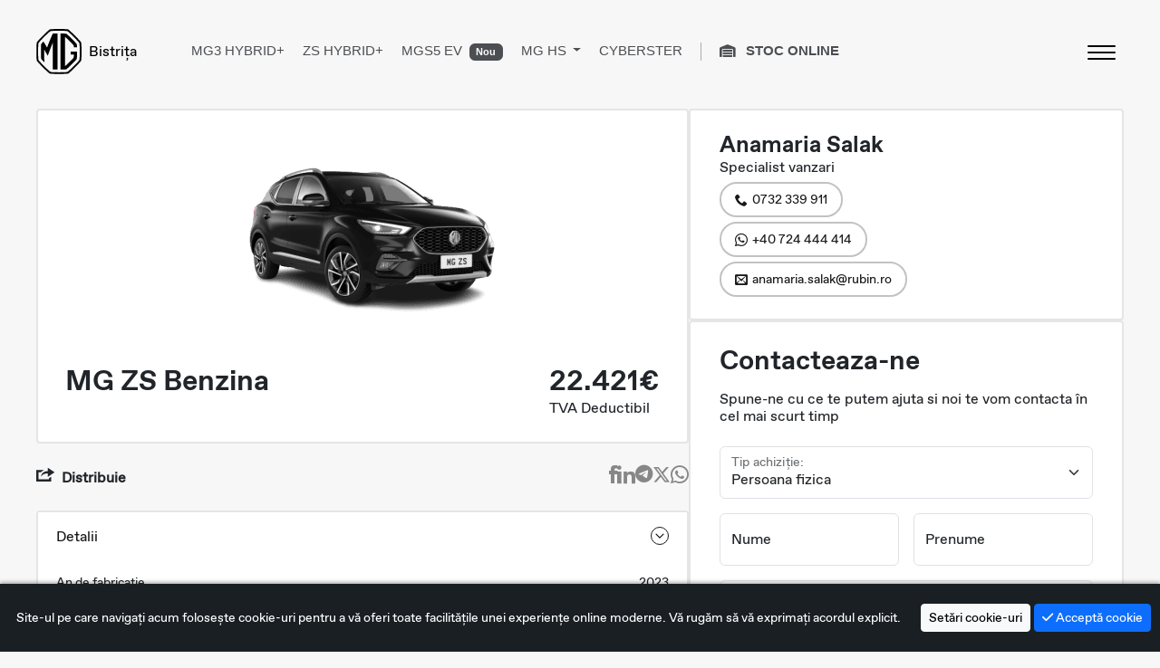

--- FILE ---
content_type: text/html; charset=UTF-8
request_url: https://www.mgbistrita.ro/stoc/mg-zs-ice-5-usi-exclusive-1-0-t-gdi-111-cp-m6-ID49
body_size: 8975
content:
<!doctype html>
<html lang="ro-ro">
<head>
 <meta charset="utf-8">
<link rel="preconnect" href="https://cdn.workleto.com" />
<link rel="preconnect" href="https://usercontent.cdn.workleto.com" />
<link rel="preconnect" href="https://static.mgbistrita.ro/" />
<link rel="preconnect" href="https://fonts.googleapis.com">
<link rel="preconnect" href="https://fonts.gstatic.com" crossorigin>
<meta name="viewport" content="width=device-width, initial-scale=1, shrink-to-fit=no">
<title>MG ZS ICE 5 usi Exclusive 1.0 T-GDi 111 CP M6 | Vezi oferta de pret - Rubin</title>
<meta name="description" content="Cauti MG ZS ICE 5 usi Exclusive 1.0 T-GDi 111 CP M6? La noi ai garantia verificarii tehnice complete. Vezi poze si pret!">
<link rel="apple-touch-icon" sizes="180x180" href="https://static.mgbistrita.ro/template/favicon/apple-touch-icon.png">
<link rel="icon" type="image/png" sizes="32x32" href="https://static.mgbistrita.ro/template/favicon/favicon-32x32.png">
<link rel="icon" type="image/png" sizes="16x16" href="https://static.mgbistrita.ro/template/favicon/favicon-16x16.png">
<link rel="mask-icon" href="https://static.mgbistrita.ro/template/favicon/safari-pinned-tab.svg" color="#000000">
<link rel="shortcut icon" href="https://static.mgbistrita.ro/template/favicon/favicon.ico">
<meta name="msapplication-TileColor" content="#000000">
<meta name="theme-color" content="#F7F7F7">
<meta name="apple-mobile-web-app-title" content="MG Bistrita">
<meta name="application-name" content="MG Bistrita">
<link href="https://cdn.workleto.com/web/packages/bootstrap/5.3.2/css/bootstrap.min.css" rel="stylesheet">
<link rel="stylesheet" type="text/css" href="https://static.mgbistrita.ro/template/vendor/hamburger/hamburgers.min.css">
<link rel="stylesheet" type="text/css" href="https://static.mgbistrita.ro/template/vendor/icomoon/style.css"/>
<link rel="stylesheet" type="text/css" href="https://static.mgbistrita.ro/template/vendor/slick/slick.css"/>
<link rel="stylesheet" type="text/css" href="https://static.mgbistrita.ro/template/style/style.css"/>
<link href="https://cdn.workleto.com/web/packages/fontawesome/6.5.1/css/all.min.css" rel="stylesheet">
<meta property="og:title" content="MG ZS ICE 5 usi Exclusive 1.0 T-GDi 111 CP M6 | Vezi oferta de pret - Rubin" />
<meta property="og:description" content="Cauti MG ZS ICE 5 usi Exclusive 1.0 T-GDi 111 CP M6? La noi ai garantia verificarii tehnice complete. Vezi poze si pret!" />
<meta property="og:image" content="https://usercontent.cdn.workleto.com/vision/autonsc/ro-mg/cars/3/1700781506655fddc29a6f4.png" />
<meta property="og:type" content="website" />
<script type="application/ld+json">
 {
 "@context": "https://schema.org",
 "@graph":[
 {
 "@type": [
 "Product",
 "Car"
 ],
 "url": "https:\/\/www.mgbistrita.ro\/stoc\/mg-zs-ice-5-usi-exclusive-1-0-t-gdi-111-cp-m6-ID49",
 "name": "MG ZS ICE 5 usi Exclusive 1.0 T-GDi 111 CP M6",
 "brand": {
 "@type": "Brand",
 "name": "MG"
 },
 "manufacturer": {
 "@type": "Organization",
 "name": "MG"
 },
 "model": "ZS",
 "description": "MG ZS ICE 5 usi Exclusive 1.0 T-GDi 111 CP M6",
 "image": [
 "https:\/\/usercontent.cdn.workleto.com\/vision\/autonsc\/ro-mg\/cars\/3\/1700781506655fddc29a6f4.png"
 ],
 "productionDate": 2023,
 "vehicleTransmission": "Manuala",
 "steeringPosition": {
 "@id": "https:\/\/schema.org\/LeftHandDriving"
 },
 "itemCondition": "https:\/\/schema.org\/UsedCondition",
 "vehicleModelDate": 2023,
 "offers": {
 "@type": "Offer",
 "price": 22421,
 "priceCurrency": "EUR",
 "priceValidUntil": "2026-02-27",
 "itemCondition": "https:\/\/schema.org\/UsedCondition",
 "availability": "https:\/\/schema.org\/InStock",
 "url": "https:\/\/www.mgbistrita.ro\/stoc\/mg-zs-ice-5-usi-exclusive-1-0-t-gdi-111-cp-m6-ID49",
 "seller": {
 "@type": "Organization",
 "name": "MG Bistrita",
 "logo": "https:\/\/static.mgbistrita.ro\/uploads\/logo\/logo-grey.svg",
 "sameAs": "https:\/\/www.mgbistrita.ro"
 }
 }
 },
 {
 "@type": "BreadcrumbList",
 "itemListElement": [
 {
 "@type": "ListItem",
 "position": 1,
 "name": "Acasa",
 "item": "https:\/\/www.mgbistrita.ro"
 },
 {
 "@type": "ListItem",
 "position": 2,
 "name": "Ma\u0219ini de v\u00e2nzare",
 "item": "https:\/\/www.mgbistrita.ro\/stoc"
 },
 {
 "@type": "ListItem",
 "position": 3,
 "name": "MG",
 "item": "https:\/\/www.mgbistrita.ro\/stoc\/mg"
 },
 {
 "@type": "ListItem",
 "position": 4,
 "name": "ZS",
 "item": "https:\/\/www.mgbistrita.ro\/stoc\/mg\/zs"
 },
 {
 "@type": "ListItem",
 "position": 5,
 "name": "MG ZS ICE 5 usi Exclusive 1.0 T-GDi 111 CP M6"
 }
 ]
 }
]
 }
 </script>
<script>
 window.dataLayer = window.dataLayer || [];
 function gtag(){dataLayer.push(arguments);}
 gtag('consent', 'default', {"analytics_storage":"granted","ad_storage":"granted","ad_user_data":"granted","ad_personalization":"granted","personalization_storage":"granted","functionality_storage":"granted","security_storage":"granted"});
 gtag('consent', 'update', {"analytics_storage":"granted","ad_storage":"granted","ad_user_data":"granted","ad_personalization":"granted","personalization_storage":"granted","functionality_storage":"granted","security_storage":"granted"});
 </script>
<style>
@media (max-width: 576px){
.model-header .wrapper-model-header .header-content{
 padding: 0 20px;
}
.model-header .wrapper-model-header .header-content .text-3xl{
 font-size: 20px;
}
.model-header .wrapper-model-header .mode-subtitle{
 font-size: 20px;
 line-height: 25px;
}
}
</style>
<style>
 #cookie-consent{
 background:#191F22;
 color:#fff;
 padding:10px 10px;
 z-index:100;
 box-shadow: 0 -2px 4px 0 rgb(0 0 0 / 30%);
 position: fixed;
 bottom:0;
 }
</style>
</head>
<body>
 <style>
 header .dropdown:hover .dropdown-menu {
 display: block;
 }
 header .dropdown-menu {
 --bs-dropdown-padding-x: .5rem;
 --bs-dropdown-padding-y:.5rem;
 --bs-dropdown-bg:rgba(247, 247, 247, 0.7);
 --bs-dropdown-border-radius: 0;
 border: 0;
 border-left: 2px solid #c6c6c6;
 margin-top:2px;
 }
 header .dropdown-menu .nav-item {
 margin-bottom:.5rem;
 }
 header .dropdown-menu .nav-item:last-child {
 margin-bottom:0;
 }
</style>
<header class="position-absolute w-100 top-0">
 <nav class="navbar" aria-label="navbar">
 <div class="container container-big">
 <div class="wrapper-main-navigation d-flex align-items-center justify-content-between">
 <a href="https://www.mgbistrita.ro" class="navbar-brand d-flex align-items-center">
 <img src="https://static.mgbistrita.ro/template/images/logo.svg" alt="Logo MG">
 <div class="ps-2" style="font-size:16px;color: #000;font-weight: 200;">Bistrița</div>
 </a>
 <div class="main-navigation">
 <ul class="nav">
 <li class="nav-item">
 <a href="https://www.mgbistrita.ro/model/mg3-hybrid" class="nav-link text-dark">MG3 HYBRID+</a>
 </li>
 <li class="nav-item">
 <a href="https://www.mgbistrita.ro/model/zs-hybrid" class="nav-link text-dark">ZS HYBRID+</a>
 </li>
 <li class="nav-item">
 <a href="https://www.mgbistrita.ro/model/mgs5" class="nav-link text-dark">MGS5 EV<span class="badge text-bg-dark ms-2" style="font-size:.7rem;vertical-align:middle;">Nou</span></a>
 </li>
 <li class="nav-item dropdown">
 <span class="nav-link text-dark dropdown-toggle" data-bs-toggle="dropdown" aria-expanded="false">
 MG HS
 </span>
 <ul class="dropdown-menu">
 <li class="nav-item">
 <a href="https://www.mgbistrita.ro/model/hs-hybrid" class="nav-link text-dark">HS Hybrid+<span class="badge text-bg-dark ms-2" style="font-size:.7rem;vertical-align:middle;">Nou</span></a>
 </li>
 <li class="nav-item">
 <a href="https://www.mgbistrita.ro/model/ehs" class="nav-link text-dark">EHS</a>
 </li>
 </ul>
 </li>
 <li class="nav-item">
 <a href="https://www.mgbistrita.ro/model/cyberster" class="nav-link text-dark">CYBERSTER</a>
 </li>
 
 <li class="nav-item extra-item-menu">
 <ul class="nav">
 <li class="nav-item">
 <a href="https://www.mgbistrita.ro/stoc" class="nav-link text-dark"><i class="fa-solid fa-warehouse"></i> STOC ONLINE</a>
 </li>
 </ul>
 </li>
 </ul>
 </div>
 <button class="hamburger hamburger--collapse navbar-toggler" type="button" data-bs-toggle="collapse" data-bs-target="#navbarsExample01" aria-controls="navbarsExample01" aria-expanded="false" aria-label="Toggle navigation">
 <span class="hamburger-box">
 <span class="hamburger-inner"></span>
 </span>
 </button>
 </div>
 <div class="navbar-collapse collapse" id="navbarsExample01">
 <div class="vh-height">
 <div class="wrapper-submenu d-flex justify-content-between align-items-stretch">
 <div class="first-column">
 <ul class="navbar-nav me-auto">
 <li class="nav-item">
 <a class="nav-link active-modelle active" data-bs-toggle="dropdown" aria-expanded="false" href="#">Modele <span class="arrow-right"></span></a>
 <ul class="dropdown-menu mobile-submenu" data-bs-popper="static">
 <li class="nav-item d-flex">
 <a href="https://www.mgbistrita.ro/model/mg3-hybrid" class="nav-link">MG3 Hybrid+</a>
 <img src="https://static.mgbistrita.ro/template/images/hybrid-icon.svg" alt="hybrid-icon">
 </li>
 <li class="nav-item d-flex">
 <a href="https://www.mgbistrita.ro/model/mgs5" class="nav-link">MGS5 EV</a>
 <img src="https://static.mgbistrita.ro/template/images/electric-icon.svg" alt="electric-icon">
 </li>
 <li class="nav-item d-flex">
 <a href="https://www.mgbistrita.ro/model/zs-hybrid" class="nav-link">ZS HYBRID+</a>
 <img src="https://static.mgbistrita.ro/template/images/hybrid-icon.svg" alt="hybrid-icon">
 </li>
 <li class="nav-item d-flex">
 <a href="https://www.mgbistrita.ro/model/ehs" class="nav-link">EHS</a>
 <img src="https://static.mgbistrita.ro/template/images/hybrid-icon.svg" alt="hybrid-icon">
 </li>
 <li class="nav-item d-flex">
 <a href="https://www.mgbistrita.ro/model/cyberster" class="nav-link">Cyberster</a>
 <img src="https://static.mgbistrita.ro/template/images/electric-icon.svg" alt="electric-icon">
 </li>
 <li class="nav-item d-flex">
 <a href="https://www.mgbistrita.ro/model/hs-hybrid" class="nav-link">HS Hybrid+</a>
 <img src="https://static.mgbistrita.ro/template/images/hybrid-icon.svg" alt="hybrid-icon">
 </li>
 </ul>
 </li>
 <li class="nav-item">
 <a href="https://www.mgbistrita.ro/stoc" class="nav-link">Stocuri</a>
 </li>
 <li class="nav-item">
 <a href="https://www.mgbistrita.ro/despre-mg" class="nav-link">Despre MG</a>
 </li>
 <li class="nav-item">
 <a href="https://www.mgbistrita.ro/mg-ismart" class="nav-link">MG iSMART</a>
 </li>
 <li class="nav-item">
 <a href="https://www.mgbistrita.ro/servicii-after-sales" class="nav-link">Servicii post-vânzare</a>
 </li>
 <li class="nav-item">
 <a href="https://www.mgbistrita.ro/blog" class="nav-link">Noutăți</a>
 </li>
 <li class="nav-item">
 <a href="https://www.mgbistrita.ro/contact" class="nav-link">Contact</a>
 </li>
 </ul>
 </div>
 <div class="second-column">
 <div class="modele-submenu">
 <div class="category-top d-flex align-items-center">
 <img src="https://static.mgbistrita.ro/template/images/hybrid-icon.svg" alt="electric-icon">
 <h6 class="category-title text-info">Hybrid+</h6>
 </div>
 <ul class="navbar-nav" >
 <li class="nav-item"><a href="https://www.mgbistrita.ro/model/mg3-hybrid" class="nav-link popup-header-car" data-img="https://static.mgbistrita.ro/uploads/menu/mg3-hybrid+.jpg" data-btn-more="https://www.mgbistrita.ro/model/mg3-hybrid" data-btn-config="">MG3 Hybrid+</a></li>
 <li class="nav-item"><a href="https://www.mgbistrita.ro/model/zs-hybrid" class="nav-link popup-header-car" data-img="https://static.mgbistrita.ro/uploads/menu/mgzs-hybrid+.png" data-btn-more="https://www.mgbistrita.ro/model/zs-hybrid" data-btn-config="">ZS Hybrid+</a></li>
 <li class="nav-item"><a href="https://www.mgbistrita.ro/model/hs-hybrid" class="nav-link popup-header-car" data-img="https://static.mgbistrita.ro/uploads/menu/mghs-hybrid+.png" data-btn-more="https://www.mgbistrita.ro/model/hs-hybrid" data-btn-config="">HS Hybrid+<span class="badge text-bg-dark ms-2" style="font-size:.7rem;vertical-align:middle;">Nou</span></a></li>
 </ul>
 <div class="category-top d-flex align-items-center">
 <img src="https://static.mgbistrita.ro/template/images/electric-icon.svg" alt="electric-icon">
 <h6 class="category-title text-info">Electric</h6>
 </div>
 <ul class="navbar-nav" >
 <li class="nav-item"><a href="https://www.mgbistrita.ro/model/mgs5" class="nav-link popup-header-car" data-img="https://static.mgbistrita.ro/uploads/menu/mgs5-ev.png" data-btn-more="https://www.mgbistrita.ro/model/mgs5" data-btn-config="">MGS5 EV<span class="badge text-bg-dark ms-2" style="font-size:.7rem;vertical-align:middle;">Nou</span></a></li>
 <li class="nav-item"><a href="https://www.mgbistrita.ro/model/cyberster" class="nav-link popup-header-car" data-img="https://static.mgbistrita.ro/uploads/menu/mg-cyberster.png" data-btn-more="https://www.mgbistrita.ro/model/cyberster" data-btn-config="">Cyberster</a></li>
 </ul>
 
 <div class="category-top d-flex align-items-center">
 <img src="https://static.mgbistrita.ro/template/images/hybrid-icon.svg" alt="hybrid-icon">
 <h6 class="category-title text-success">Plug-in Hybrid</h6>
 </div>
 <ul class="navbar-nav" >
 <li class="nav-item"><a href="https://www.mgbistrita.ro/model/ehs" class="nav-link popup-header-car" data-img="https://static.mgbistrita.ro/uploads/menu/ehs.webp" data-btn-more="https://www.mgbistrita.ro/model/ehs" data-btn-config="">EHS</a></li>
 </ul>
 
 </div>
 </div>
 <div class="third-column">
 <div class="wrapper-all-models d-flex align-items-center"></div>
 </div>
 </div>
 </div>
 </div>
 </div>
 </nav>
</header>
 <main>
 
 
 <section class="single-product">
 <div class="container">
 <div class="wrapper-single-product d-flex justify-content-between">
 <div class="left-side">
 <div class="car-price">
 <div class="image-box">
 <div class="product-top-slider">
 <div class="d-flex justify-content-center">
 <img alt="1700781506655fddc29a6f4" class="img-fluid" src="https://usercontent.cdn.workleto.com/vision/autonsc/ro-mg/cars/3/1700781506655fddc29a6f4.png">
 </div>
 </div>
 </div>
 
 <div class="top d-flex justify-content-between pb-0">
 <div class="d-flex flex-column">
 <h2 class="title mb-0">MG ZS Benzina</h2>
 <h6 class="subtitle">
 </h6>
 </div>
 <div class="d-flex flex-column">
 <h2 class="price mb-0">22.421€</h2>
 <span class="price-details">
 TVA Deductibil
 </span>
 </div>
 </div>
 </div>
 <div class="share-listing d-flex justify-content-between">
 <div style="font-weight: 600">
 <i class="icon-share me-1" style="font-size: 20px;"></i> Distribuie
 </div>
 <ul class="share-options d-flex">
 <li><a href="https://www.facebook.com/sharer/sharer.php?u=https%3A%2F%2Fwww.mgbistrita.ro%2Fstoc%2Fmg-zs-ice-5-usi-exclusive-1-0-t-gdi-111-cp-m6-ID49" target="_blank"><i class="icon-facebook"></i></a></li>
 <li><a href="https://www.linkedin.com/sharing/share-offsite/?url=https%3A%2F%2Fwww.mgbistrita.ro%2Fstoc%2Fmg-zs-ice-5-usi-exclusive-1-0-t-gdi-111-cp-m6-ID49" target="_blank"><i class="icon-linkedin"></i></a></li>
 <li><a href="https://t.me/share/url?url=https%3A%2F%2Fwww.mgbistrita.ro%2Fstoc%2Fmg-zs-ice-5-usi-exclusive-1-0-t-gdi-111-cp-m6-ID49&amp;text=In+stoc+la+MG+Bistrita%3A+MG+ZS+ICE+5+usi+Exclusive+1.0+T-GDi+111+CP+M6." target="_blank"><i class="fab fa-telegram"></i></a></li>
 <li><a href="https://twitter.com/intent/tweet?text=In+stoc+la+MG+Bistrita%3A+MG+ZS+ICE+5+usi+Exclusive+1.0+T-GDi+111+CP+M6&amp;url=https%3A%2F%2Fwww.mgbistrita.ro%2Fstoc%2Fmg-zs-ice-5-usi-exclusive-1-0-t-gdi-111-cp-m6-ID49" target="_blank"><i class="icon-twitter"></i></a></li>
 <li><a href="https://wa.me/?text=In+stoc+la+MG+Bistrita%3A+MG+ZS+ICE+5+usi+Exclusive+1.0+T-GDi+111+CP+M6.+https%3A%2F%2Fwww.mgbistrita.ro%2Fstoc%2Fmg-zs-ice-5-usi-exclusive-1-0-t-gdi-111-cp-m6-ID49" target="_blank"><i class="icon-whatsapp"></i></a></li>
 </ul>
 </div>
 <div class="inventory-details-wrapper bg-white">
 <div class="accordion accordion-flush" id="accordionPanelsStayOpenExample">
 <div class="accordion-item">
 <h2 class="accordion-header">
 <button class="accordion-button" type="button" data-bs-toggle="collapse" data-bs-target="#panelsStayOpen-collapseOne" aria-expanded="true" aria-controls="panelsStayOpen-collapseOne">
 Detalii
 <svg viewBox="0 0 10 6" aria-hidden="true" class="icon icon-chevron-down-thick">
 <path d="M9.27 0L5 4.47.73 0 0 .77 5 6l5-5.23z"></path>
 </svg>
 </button>
 </h2>
 <div id="panelsStayOpen-collapseOne" class="accordion-collapse collapse show">
 <div class="accordion-body d-flex flex-column">
 <div class="car-detail d-flex justify-content-between">
 <div>An de fabricatie</div>
 <div class="sub-item">
 2023
 </div>
 </div>
 <div class="car-detail d-flex justify-content-between">
 <div>Kilometraj</div>
 <div class="sub-item">
 1 km
 </div>
 </div>
 <div class="car-detail d-flex justify-content-between">
 <div>Combustibil</div>
 <div class="sub-item">
 Benzina
 </div>
 </div>
 <div class="car-detail d-flex justify-content-between">
 <div>Putere motor</div>
 <div class="sub-item">
 111 CP
 </div>
 </div>
 <div class="car-detail d-flex justify-content-between">
 <div>Tractiune</div>
 <div class="sub-item">
 Fata
 </div>
 </div>
 </div>
 </div>
 </div>
 <div class="accordion-item">
 <h2 class="accordion-header">
 <button class="accordion-button" type="button" data-bs-toggle="collapse" data-bs-target="#panelsStayOpen-collapseSpecs" aria-expanded="false" aria-controls="panelsStayOpen-collapseSpecs">
 Specificatii tehnice
 <svg viewBox="0 0 10 6" aria-hidden="true" class="icon icon-chevron-down-thick">
 <path d="M9.27 0L5 4.47.73 0 0 .77 5 6l5-5.23z"></path>
 </svg>
 </button>
 </h2>
 <div id="panelsStayOpen-collapseSpecs" class="accordion-collapse collapse">
 <div class="accordion-body d-flex flex-column">
 <div class="car-detail d-flex justify-content-between">
 <div>VIN</div>
 <div class="sub-item">LSJW74C96PZ286514</div>
 </div>
 <div class="car-detail d-flex justify-content-between">
 <div>Accelerare (0-100km/h)</div>
 <div class="sub-item">11.2 s</div>
 </div>
 <div class="car-detail d-flex justify-content-between">
 <div>Alezaj</div>
 <div class="sub-item">74 mm</div>
 </div>
 <div class="car-detail d-flex justify-content-between">
 <div>Ampatament</div>
 <div class="sub-item">2580 mm</div>
 </div>
 <div class="car-detail d-flex justify-content-between">
 <div>Capacitate de tractare - cu sistem de frânare</div>
 <div class="sub-item">500 kg</div>
 </div>
 <div class="car-detail d-flex justify-content-between">
 <div>Capacitate de tractare - fără sistem de frânare</div>
 <div class="sub-item">500 kg</div>
 </div>
 <div class="car-detail d-flex justify-content-between">
 <div>Capacitate portbagaj - banchetă nerabatată</div>
 <div class="sub-item">448 L</div>
 </div>
 <div class="car-detail d-flex justify-content-between">
 <div>Capacitate portbagaj - banchetă rabatată</div>
 <div class="sub-item">1160 L</div>
 </div>
 <div class="car-detail d-flex justify-content-between">
 <div>Cilindree</div>
 <div class="sub-item">999 cmc</div>
 </div>
 <div class="car-detail d-flex justify-content-between">
 <div>Cilindri/Supape</div>
 <div class="sub-item">3/12</div>
 </div>
 <div class="car-detail d-flex justify-content-between">
 <div>Consum combinat</div>
 <div class="sub-item">6.6-7.2 L/100 km</div>
 </div>
 <div class="car-detail d-flex justify-content-between">
 <div>Cuplu maxim</div>
 <div class="sub-item">118 Nm</div>
 </div>
 <div class="car-detail d-flex justify-content-between">
 <div>Cursa</div>
 <div class="sub-item">77.4 mm</div>
 </div>
 <div class="car-detail d-flex justify-content-between">
 <div>Ecartament față</div>
 <div class="sub-item">1529 mm</div>
 </div>
 <div class="car-detail d-flex justify-content-between">
 <div>Ecartament spate</div>
 <div class="sub-item">1536 mm</div>
 </div>
 <div class="car-detail d-flex justify-content-between">
 <div>Emisii CO2</div>
 <div class="sub-item">149-163 g/km</div>
 </div>
 <div class="car-detail d-flex justify-content-between">
 <div>Greutate la gol</div>
 <div class="sub-item">1259 kg</div>
 </div>
 <div class="car-detail d-flex justify-content-between">
 <div>Greutate maximă pe cârligul de remorcare</div>
 <div class="sub-item">50 kg</div>
 </div>
 <div class="car-detail d-flex justify-content-between">
 <div>Greutatea brută a vehiculului</div>
 <div class="sub-item">1.722 kg</div>
 </div>
 <div class="car-detail d-flex justify-content-between">
 <div>Înălțime cu sine acoperiș</div>
 <div class="sub-item">1653 mm</div>
 </div>
 <div class="car-detail d-flex justify-content-between">
 <div>Înălțime fără sine acoperiș</div>
 <div class="sub-item">1644 mm</div>
 </div>
 <div class="car-detail d-flex justify-content-between">
 <div>Lățime cu oglinzi</div>
 <div class="sub-item">2084 mm</div>
 </div>
 <div class="car-detail d-flex justify-content-between">
 <div>Lățime fără oglinzi</div>
 <div class="sub-item">1809 mm</div>
 </div>
 <div class="car-detail d-flex justify-content-between">
 <div>Lungime</div>
 <div class="sub-item">4323 mm</div>
 </div>
 <div class="car-detail d-flex justify-content-between">
 <div>Putere maximă</div>
 <div class="sub-item">111 CP</div>
 </div>
 <div class="car-detail d-flex justify-content-between">
 <div>Rată de compresie</div>
 <div class="sub-item">10.5:1</div>
 </div>
 <div class="car-detail d-flex justify-content-between">
 <div>Rază de bracaj</div>
 <div class="sub-item">11.1 mm</div>
 </div>
 <div class="car-detail d-flex justify-content-between">
 <div>Sistem injectie</div>
 <div class="sub-item">injectie directa</div>
 </div>
 <div class="car-detail d-flex justify-content-between">
 <div>Tip Combustibil</div>
 <div class="sub-item">Turbo</div>
 </div>
 <div class="car-detail d-flex justify-content-between">
 <div>Tip Motor</div>
 <div class="sub-item">1.0 T-GDi</div>
 </div>
 <div class="car-detail d-flex justify-content-between">
 <div>Tracțiune</div>
 <div class="sub-item">Față</div>
 </div>
 <div class="car-detail d-flex justify-content-between">
 <div>Transmisie</div>
 <div class="sub-item">Manuală, 6 viteze</div>
 </div>
 <div class="car-detail d-flex justify-content-between">
 <div>Viteză maximă</div>
 <div class="sub-item">180 km/h</div>
 </div>
 </div>
 </div>
 </div>
 
 <div class="accordion-item">
 <h2 class="accordion-header">
 <button class="accordion-button collapsed" type="button" data-bs-toggle="collapse" data-bs-target="#panelsStayOpen-collapseTwo" aria-expanded="false" aria-controls="panelsStayOpen-collapseTwo">
 Pachete, optiuni si accesorii
 <svg viewBox="0 0 10 6" aria-hidden="true" class="icon icon-chevron-down-thick">
 <path d="M9.27 0L5 4.47.73 0 0 .77 5 6l5-5.23z"></path>
 </svg>
 </button>
 </h2>
 <div id="panelsStayOpen-collapseTwo" class="accordion-collapse collapse">
 <div class="accordion-body">
 <h6 class="mb-2">Dotari standard</h6>
 <div class="d-flex flex-wrap mb-4">
 <span>
 <i class="icon-checkmark"></i> 2 chei inteligente
 </span>
 <span>
 <i class="icon-checkmark"></i> 2 porturi USB în consola centrală față și 2 porturi USB locurile spate
 </span>
 <span>
 <i class="icon-checkmark"></i> 6 difuzoare (2 principale și 2 tweetere în față + 2 principale în spate) (cu difuzor de bas)
 </span>
 <span>
 <i class="icon-checkmark"></i> Aer condiționat
 </span>
 <span>
 <i class="icon-checkmark"></i> Airbag șofer și pasager cu posibilitate de dezactivare airbag pasager
 </span>
 <span>
 <i class="icon-checkmark"></i> Airbag-uri laterale și cortină
 </span>
 <span>
 <i class="icon-checkmark"></i> Apple Carplay și Android Auto
 </span>
 <span>
 <i class="icon-checkmark"></i> Asistență rutieră inclusă în pachetul Basic, pe toată perioada de garanție de 7 ani
 </span>
 <span>
 <i class="icon-checkmark"></i> Avertizare hayon deschis
 </span>
 <span>
 <i class="icon-checkmark"></i> Banchetă spate fracţionabilă 40/60
 </span>
 <span>
 <i class="icon-checkmark"></i> Bare de protecție în culoarea caroseriei
 </span>
 <span>
 <i class="icon-checkmark"></i> Bare longitudinale acoperiș
 </span>
 <span>
 <i class="icon-checkmark"></i> Buzunare pe spătarele scaunelor față
 </span>
 <span>
 <i class="icon-checkmark"></i> Cameră video cu vizualizare 360
 </span>
 <span>
 <i class="icon-checkmark"></i> Cameră video pentru marşarier
 </span>
 <span>
 <i class="icon-checkmark"></i> Centuri de siguranță cu pretensionare și limitator în față și în spate
 </span>
 <span>
 <i class="icon-checkmark"></i> Coloană de direcție reglabilă pe înălțime
 </span>
 <span>
 <i class="icon-checkmark"></i> Coloană de direcție telescopică (cu sistem de absorbție a energiei)
 </span>
 <span>
 <i class="icon-checkmark"></i> Cotieră portieră din piele ecologică
 </span>
 <span>
 <i class="icon-checkmark"></i> Culoare interior - Negru
 </span>
 <span>
 <i class="icon-checkmark"></i> Dechidere şi pornire motor fără cheie
 </span>
 <span>
 <i class="icon-checkmark"></i> Efect sunet 3D
 </span>
 <span>
 <i class="icon-checkmark"></i> Faruri LED automate cu senzor de lumină și sistem Follow me home
 </span>
 <span>
 <i class="icon-checkmark"></i> Frână de parcare
 </span>
 <span>
 <i class="icon-checkmark"></i> Garanția de bază a vehiculului: 7 ani/150.000 km
 </span>
 <span>
 <i class="icon-checkmark"></i> Geamuri acționate electric față/spate (geam șofer cu funcţie auto la coborâre/urcare)
 </span>
 <span>
 <i class="icon-checkmark"></i> Închidere automată portiere dependentă de viteză (la pornirea de pe loc)
 </span>
 <span>
 <i class="icon-checkmark"></i> Închidere centralizată din telecomandă
 </span>
 <span>
 <i class="icon-checkmark"></i> Întrerupere alimentare carburant la deschiderea Airbag-urilor
 </span>
 <span>
 <i class="icon-checkmark"></i> Jante de aliaj de 17&quot; model Activ cu anvelope vara 215/55 R17
 </span>
 <span>
 <i class="icon-checkmark"></i> Kit Fix &amp;GO
 </span>
 <span>
 <i class="icon-checkmark"></i> Lumină în portbagaj
 </span>
 <span>
 <i class="icon-checkmark"></i> Lumină interioară față cu lămpi de lectură
 </span>
 <span>
 <i class="icon-checkmark"></i> Lumini de zi LED
 </span>
 <span>
 <i class="icon-checkmark"></i> Mânere interioare portiere - cromate
 </span>
 <span>
 <i class="icon-checkmark"></i> Mânere portiere în culoarea caroseriei, cu partea superioară de Crom
 </span>
 <span>
 <i class="icon-checkmark"></i> Monitorizare presiune pneuri TPMS (Direct)
 </span>
 <span>
 <i class="icon-checkmark"></i> Monitorizare unghi mort
 </span>
 <span>
 <i class="icon-checkmark"></i> Oglindă retrovizoare cu sistem anti-orbire
 </span>
 <span>
 <i class="icon-checkmark"></i> Oglinzi exterioare cu pliere electrică și semnalizatoare încorporate
 </span>
 <span>
 <i class="icon-checkmark"></i> Oglinzi exterioare încălzite
 </span>
 <span>
 <i class="icon-checkmark"></i> Ornamente cromate geamuri laterale
 </span>
 <span>
 <i class="icon-checkmark"></i> Panou de instrumente digital cu ecran de 7&quot;
 </span>
 <span>
 <i class="icon-checkmark"></i> Parasolar cu oglindă pentru șofer și pasager
 </span>
 <span>
 <i class="icon-checkmark"></i> Parbriz cu protecţie solară
 </span>
 <span>
 <i class="icon-checkmark"></i> Pilot automat
 </span>
 <span>
 <i class="icon-checkmark"></i> Planșă bord cu cusătură decorativă
 </span>
 <span>
 <i class="icon-checkmark"></i> Prinderi ISOFIX scaun copil pe bancheta din spate
 </span>
 <span>
 <i class="icon-checkmark"></i> Proiectoare de ceață și lămpi spate ceață
 </span>
 <span>
 <i class="icon-checkmark"></i> Scaun pasager reglabil manual pe 4 direcții (fără reglare pe înălțime)
 </span>
 <span>
 <i class="icon-checkmark"></i> Scaun șofer reglabil electric pe 6 direcții
 </span>
 <span>
 <i class="icon-checkmark"></i> Scaune față încălzite
 </span>
 <span>
 <i class="icon-checkmark"></i> Servodirecție electrică variabilă EPS (cu funcție de ajustare a efortului de acționare)
 </span>
 <span>
 <i class="icon-checkmark"></i> Sistem Bluetooth audio
 </span>
 <span>
 <i class="icon-checkmark"></i> Sistem de blocare portiere pentru siguranța copiilor (Child lock)
 </span>
 <span>
 <i class="icon-checkmark"></i> Sistem de Control al Stabilității SCS (EBA+HLA+ESS)
 </span>
 <span>
 <i class="icon-checkmark"></i> Sistem de imobilizare
 </span>
 <span>
 <i class="icon-checkmark"></i> Spoiler
 </span>
 <span>
 <i class="icon-checkmark"></i> Ștergătoare automate cu senzor de ploaie
 </span>
 <span>
 <i class="icon-checkmark"></i> Ștergătoare cu sistem intermitent variabil - fără ramă
 </span>
 <span>
 <i class="icon-checkmark"></i> Tapițerie din piele ecologică
 </span>
 <span>
 <i class="icon-checkmark"></i> Țevi eșapament vizibile, cu ornament
 </span>
 <span>
 <i class="icon-checkmark"></i> Trapă panoramică
 </span>
 <span>
 <i class="icon-checkmark"></i> Verificare anuală a stării vehiculului, gratuită pe toată perioada de garanție de 7 ani
 </span>
 <span>
 <i class="icon-checkmark"></i> Volan îmbrăcat în piele cu cusături decorative
 </span>
 </div>
 
 <h6 class="mb-2">Dotari optionale</h6>
 <div class="py-1">
 <i class="fa fa-plus"></i> Vopsea metalizată, Pebble Black
 </div>
 </div>
 </div>
 </div>
 
 </div>
 </div>
 </div>
 <div class="right-side">
 <div class="consultant d-flex flex-column">
 <div class="consultant-data-wrapper d-flex">
 <div class="consultant-data">
 <h5 class="name">Anamaria Salak</h5>
 <h6 class="title">Specialist vanzari</h6>
 </div>
 </div>
 <div class="consultant-contact">
 <a class="button-v2 button-v2-transparent small" href="tel:0732339911">
 <i class="icon-phone"></i> 0732 339 911
 </a>
 <a class="button-v2 button-v2-transparent small" href="https://api.whatsapp.com/send/?phone=%2B40724444414" target="_blank">
 <i class="icon-whatsapp"></i> +40 724 444 414
 </a>
 <a class="button-v2 button-v2-transparent small" href="mailto:anamaria.salak@rubin.ro">
 <i class="icon-envelop"></i> anamaria.salak@rubin.ro
 </a>
 </div>
 </div>
 
 <div class="contact-form-wrapper">
 <h4 class="title mb-3">Contacteaza-ne</h4>
 <h6 class="subtitle">Spune-ne cu ce te putem ajuta si noi te vom contacta în cel mai scurt timp</h6>
 <form>
 <div class="form-floating mb-3">
 <select class="form-select" id="buy_type">
 <option value="person" selected>Persoana fizica</option>
 <option value="company">Persoana juridica</option>
 </select>
 <label for="buy_type">Tip achiziție:</label>
 </div>
 <div class="row gx-3 mb-3">
 <div class="col">
 <div class="form-floating">
 <input type="text" class="form-control" id="name-input" placeholder="Nume">
 <label for="name-input">Nume</label>
 </div>
 </div>
 <div class="col">
 <div class="form-floating">
 <input type="text" class="form-control" id="surname-input" placeholder="Prenume">
 <label for="floatingInput">Prenume</label>
 </div>
 </div>
 </div>
 <div class="form-floating mb-3">
 <input type="text" class="form-control" id="telephone" placeholder="Numar de telefon">
 <label for="telephone">Telefon</label>
 </div>
 <div class="form-floating mb-3">
 <input type="email" class="form-control" id="email" placeholder="nume@example.com">
 <label for="email">Adresa de email</label>
 </div>
 <div class="form-floating mb-3">
 <textarea class="form-control textarea" id="floatingTextarea"></textarea>
 <label for="floatingTextarea">Mesaj</label>
 </div>
 <div class="gdpr">
 <div class="d-flex">
 <input type="checkbox" id="gdrp">
 <label for="gdpr">
 Sunt de acord cu prelucrarea datelor personale conform
 <a href="#">Politicii de confidentialitate</a>
 </label>
 </div>
 </div>
 </form>
 <button class=" button-v2 button-v2-black submit-btn" type="submit">Trimite</button>
 </div>
 </div>
 </div>
 </div>
</section>
 </main>
 <footer class="bg-white">
 <div class="container">
 <div class="footer-top border-top">
 <div class="footer-logo">
 <a href="https://www.mgbistrita.ro" class="navbar-brand d-flex align-items-center">
 <img src="https://static.mgbistrita.ro/template/images/logo.svg" alt="Logo MG">
 <div class="ps-2" style="font-size:16px;color: #000;font-weight: 200;">Bistrița</div>
 </a>
 </div>
 <div class="footer-body">
 <div class="row">
 <div class="col-md-5">
 <div class="wrapper-address">
 <img alt="logo rubin" src="https://static.mgbistrita.ro/template/logo-rubin.png" class="mb-3" style="width: 200px;">
 <address>
 <strong>RUBIN SRL</strong><br>
 RO 6510971<br>
 J06/896/1994<br>
 CALEA DEJULUI NR 63/0, BISTRITA<br>
 </address>
</div>
<ul class="social-media d-flex justify-content-start">
 <li><a class="text-decoration-none" href="https://www.facebook.com/profile.php?id=61552266140514" target="_blank"><i class="icon-facebook"></i></a></li>
 <li><a class="text-decoration-none" href="https://www.instagram.com/mgmotor.bistrita" target="_blank"><i class="icon-instagram"></i></a></li>
 <li><a class="text-decoration-none" href="https://www.tiktok.com/@autorubin.bistrita" target="_blank"><i class="icon-tiktok"></i></a></li>
</ul> </div>
 <div class="col-md-7">
 <div class="row">
 <div class="col-md-4">
 <div class="footer-menu">
 <h6 class="menu-title">MODELE</h6>
 <ul class="nav flex-column">
 <li class="nav-item"><a class="nav-link" href="https://www.mgbistrita.ro/model/mg3-hybrid">MG3 Hybrid+</a></li>
 <li class="nav-item"><a class="nav-link" href="https://www.mgbistrita.ro/model/mgs5">MGS5 EV<span class="badge text-bg-dark ms-2" style="font-size:.7rem;vertical-align:middle;">Nou</span></a></li>
 <li class="nav-item"><a class="nav-link" href="https://www.mgbistrita.ro/model/zs-hybrid">ZS Hybrid+</a></li>
 <li class="nav-item"><a class="nav-link" href="https://www.mgbistrita.ro/model/hs-hybrid">HS Hybrid+<span class="badge text-bg-dark ms-2" style="font-size:.7rem;vertical-align:middle;">Nou</span></a></li>
 <li class="nav-item"><a class="nav-link" href="https://www.mgbistrita.ro/model/ehs">EHS</a></li>
 <li class="nav-item"><a class="nav-link" href="https://www.mgbistrita.ro/model/cyberster">Cyberster</a></li>
 </ul>
 </div>
 </div>
 <div class="col-md-4">
 <div class="footer-menu">
 <h6 class="menu-title">LEGAL</h6>
 <ul class="nav flex-column">
 <li class="nav-item"><a class="nav-link" href="https://www.mgbistrita.ro/legal/politica-de-confidentialitate">Politica de confidențialitate</a></li>
 <li class="nav-item"><a class="nav-link" href="https://www.mgbistrita.ro/legal/politica-de-cookie">Politica de cookie-uri</a></li>
 <li class="nav-item"><a class="nav-link" href="javascript:cookieManager_showManager();">Setări cookie-uri</a></li>
 </ul>
 </div>
 </div>
 <div class="col-md-4">
 <div class="footer-menu">
 <h6 class="menu-title">CONTACT</h6>
 <ul class="nav flex-column">
 <li class="nav-item"><a class="nav-link" href="https://www.mgbistrita.ro/despre-mg">Despre MG</a></li>
 <li class="nav-item"><a class="nav-link" href="https://www.mgbistrita.ro/contact">Contact</a></li>
 <li class="nav-item"><a class="nav-link" href="https://www.mgbistrita.ro/blog">Noutăți</a></li>
 </ul>
 </div>
 </div>
</div> </div>
 </div>
 </div>
 </div>
 <div class="footer-bottom border-top">
 <div class="row">
 <div class="col-md-6">
 <div class="copyright">
 <span>@2026 MG Bistrita. Toate drepturile rezervate.</span>
 <a href="https://www.workleto.com" target="_blank">Platformă dezvoltată de Workleto.</a>
 </div>
 </div>
 <div class="col-md-6">
 <ul class="legals d-flex justify-content-md-end align-items-center gap-3">
 <li><a href="https://anpc.ro/ce-este-sal/" target="_blank"><img class="img-fluid" src="https://static.mgbistrita.ro/template/images/anpc.svg" alt="anpc-icon"></a></li>
 <li><a href="https://ec.europa.eu/consumers/odr/main/index.cfm?event=main.home2.show&lng=RO" target="_blank"><img class="img-fluid" src="https://static.mgbistrita.ro/template/images/litigiu.svg" alt="litigiu-icon"></a></li>
 </ul>
 </div>
 </div>
 </div>
 </div>
</footer>
<div id="cookie-consent" class="d-flex align-items-center justify-content-between flex-column flex-lg-row w-100">
 <div class="d-flex align-items-center">
 <div class="mx-2" style="font-size:14px">
 Site-ul pe care navigați acum foloseşte cookie-uri pentru a vă oferi toate facilitățile unei experiențe online moderne.
 Vă rugăm să vă exprimați acordul explicit.
 </div>
 </div>
 <div class="pt-2 py-lg-2" style="white-space: nowrap;">
 <button class="btn btn-sm btn-light my-1" onclick="cookieManager_showManager()">
 Setări <span class="d-none d-sm-inline-block">cookie-uri</span>
 </button>
 <button class="btn btn-sm btn-primary my-1" id="btn-cookiemanager-accept">
 <i class="fa-solid fa-check"></i> Acceptă cookie
 </button>
 </div>
</div>
<script src="https://cdn.workleto.com/web/packages/jquery/3.7.1/jquery.min.js"></script>
<script src="https://cdn.workleto.com/web/packages/bootstrap/5.3.2/js/bootstrap.bundle.min.js"></script>
<script type="text/javascript" src="https://static.mgbistrita.ro/template/vendor/slick/slick.min.js"></script>
<script src="https://static.mgbistrita.ro/template/js/script.js"></script>
<script>
 // Product slider big image - stoc details
 $('.product-top-slider').slick({
 slidesToShow: 1,
 slidesToScroll: 1,
 arrows: false,
 fade: true,
 asNavFor: '.product-bottom-slider'
 });
 // Product slider small images - stoc details
 $('.product-bottom-slider').slick({
 slidesToShow: 4,
 slidesToScroll: 1,
 asNavFor: '.product-top-slider',
 dots: false,
 centerMode: false,
 focusOnSelect: true,
 arrows: false,
 });
 // more-cars-cards - stoc details
 /*$('.more-cars-cards').slick({
 dots: false,
 infinite: true,
 speed: 300,
 slidesToShow: 4,
 slidesToScroll: 4,
 prevArrow: "<div class='prev-arrow'><svg viewBox='0 0 10 6' aria-hidden='true' class='icon icon-chevron-down-thick'><path d='M9.27 0L5 4.47.73 0 0 .77 5 6l5-5.23z'></path></svg></div>",
 nextArrow: "<div class='next-arrow'><svg viewBox='0 0 10 6' aria-hidden='true' class='icon icon-chevron-down-thick'><path d='M9.27 0L5 4.47.73 0 0 .77 5 6l5-5.23z'></path></svg></div>",
 responsive: [
 {
 breakpoint: 1260,
 settings: {
 slidesToShow: 3,
 slidesToScroll: 3,
 infinite: true,
 dots: false
 }
 },
 {
 breakpoint: 991,
 settings: {
 slidesToShow: 2,
 slidesToScroll: 2
 }
 },
 {
 breakpoint: 690,
 settings: {
 slidesToShow: 1,
 slidesToScroll: 1,
 arrows: false
 }
 }
 ]
 });*/
</script>
<script src="https://cdn.workleto.com/web/packages/js-cookie/3.0.1/js.cookie.min.js"></script>
<script>
 let consentManagerModal;
 let consentManagerCookieList = ["required","ads"];
 /**
 * request cookie manager modal
 */
 function cookieManager_showManager()
 {
 $.get("https://www.mgbistrita.ro/cookie-manager/popup", function(data) {
 let container = '<div class="modal" id="cookiemanager-consent" tabindex="-1">'+
 '<div class="modal-dialog modal-lg">'+
 '<div class="modal-content">';
 container += data;
 container += '</div></div></div>';
 $("body").append(container);
 let cookieModalElement = document.getElementById('cookiemanager-consent');
 consentManagerModal = new bootstrap.Modal(cookieModalElement);
 consentManagerModal.show();
 cookieModalElement.addEventListener('hidden.bs.modal', function (event) {
 $("#cookiemanager-consent").remove();
 });
 });
 }
 /**
 * The user has consented to all cookies
 */
 function cookieManager_acceptAll()
 {
 gtag('consent', 'update', {
 ad_user_data: 'granted',
 ad_personalization: 'granted',
 ad_storage: 'granted',
 analytics_storage: 'granted'
 });
 if (!consentManagerCookieList)
 return;
 if (!Array.isArray(consentManagerCookieList))
 return;
 consentManagerCookieList.forEach(function(cookieName) {
 cookieManager_set(cookieName, true);
 });
 }
 /**
 * The user has consented to all cookies
 */
 function cookieManager_dismissAll()
 {
 gtag('consent', 'update', {
 ad_user_data: 'denied',
 ad_personalization: 'denied',
 ad_storage: 'denied',
 analytics_storage: 'denied'
 });
 if (!consentManagerCookieList)
 return;
 if (!Array.isArray(consentManagerCookieList))
 return;
 consentManagerCookieList.forEach(function(cookieName) {
 cookieManager_set(cookieName, false);
 });
 }
 /**
 * check that user gave his consent
 */
 function cookieManager_giveConsent()
 {
 Cookies.set('workleto-cookie-consent', 'yes', {
 path: '/',
 expires: 31556926
 });
 }
 /**
 * change user preference for whole cookies
 */
 function cookieManager_update(cookiesValues, close = false)
 {
 cookieManager_giveConsent();
 Cookies.set('workleto-cookie-options', JSON.stringify(cookiesValues), {
 path: '/',
 expires: 31556926
 });
 $.get("https://www.mgbistrita.ro/cookie-manager/sync");
 if( close ) {
 if( consentManagerModal !== null && consentManagerModal !== undefined )
 consentManagerModal.hide();
 if (document.getElementById("cookie-consent") !== null){
 $("#cookie-consent").slideUp(function () {
 $("#cookie-consent").remove();
 });
 }
 location.reload();
 }
 }
 /**
 * get user cookies preferences
 */
 function cookieManager_get()
 {
 let cookieManager = Cookies.get('workleto-cookie-options', {
 path: '/'
 });
 return cookieManager === undefined ? {} : JSON.parse(cookieManager);
 }
 /**
 * check if user preference for a cookie is enabled or disabled
 */
 function cookieManager_check(itemName)
 {
 return cookieManager_get()[itemName] || false;
 }
 /**
 * change preference for a cookie
 */
 function cookieManager_set(itemName, statusValue)
 {
 let cookieManager = cookieManager_get();
 if( ! itemName in cookieManager )
 return false;
 cookieManager[ itemName ] = statusValue;
 cookieManager_update(cookieManager);
 return true;
 }
 function cookieManager_passed(){
 let cookieManager = Cookies.get('workleto-cookie-consent', {
 path: '/'
 });
 if( cookieManager === undefined ) return false;
 return cookieManager !== 'no';
 }
</script>
<script>
 $("#btn-cookiemanager-accept").click(function(e){
 e.preventDefault();
 cookieManager_acceptAll();
 cookieManager_giveConsent();
 $("#cookie-consent").slideUp(function(){
 $("#cookie-consent").remove();
 location.reload();
 });
 });
</script>
</body>
</html>

--- FILE ---
content_type: text/css
request_url: https://static.mgbistrita.ro/template/vendor/icomoon/style.css
body_size: 252
content:
@font-face {
  font-family: 'icomoon';
  src:  url('fonts/icomoon.eot?jvqz9q');
  src:  url('fonts/icomoon.eot?jvqz9q#iefix') format('embedded-opentype'),
    url('fonts/icomoon.ttf?jvqz9q') format('truetype'),
    url('fonts/icomoon.woff?jvqz9q') format('woff'),
    url('fonts/icomoon.svg?jvqz9q#icomoon') format('svg');
  font-weight: normal;
  font-style: normal;
  font-display: block;
}

[class^="icon-"], [class*=" icon-"] {
  /* use !important to prevent issues with browser extensions that change fonts */
  font-family: 'icomoon' !important;
  speak: never;
  font-style: normal;
  font-weight: normal;
  font-variant: normal;
  text-transform: none;
  line-height: 1;

  /* Better Font Rendering =========== */
  -webkit-font-smoothing: antialiased;
  -moz-osx-font-smoothing: grayscale;
}

.icon-facebook:before {
  content: "\e900";
}
.icon-instagram:before {
  content: "\e901";
}
.icon-linkedin:before {
  content: "\e902";
}
.icon-tiktok:before {
  content: "\e903";
}
.icon-twitter:before {
  content: "\e904";
}
.icon-youtube:before {
  content: "\e905";
}
.icon-credit-card:before {
  content: "\e93f";
}
.icon-phone:before {
  content: "\e942";
}
.icon-envelop:before {
  content: "\e945";
}
.icon-location:before {
  content: "\e947";
}
.icon-calendar:before {
  content: "\e953";
}
.icon-config:before {
  content: "\e995";
}
.icon-checkmark:before {
  content: "\ea10";
}
.icon-share:before {
  content: "\ea7d";
}
.icon-share2:before {
  content: "\ea82";
}
.icon-whatsapp:before {
  content: "\ea93";
}
.icon-stock:before {
  content: "\eaae";
}


--- FILE ---
content_type: text/css
request_url: https://static.mgbistrita.ro/template/style/style.css
body_size: 10874
content:
@font-face {
  font-family: "FavoritStd-Regular, sans-serif";
  src: url(../fonts/FavoritStd-Regular.ttf);
}
@font-face {
  font-family: "FavoritStd-Medium, sans-serif ";
  src: url(../fonts/FavoritStd-Medium.ttf);
}
@font-face {
  font-family: "FavoritStd-LightItalic, sans-serif";
  src: url(../fonts/FavoritStd-LightItalic.ttf);
}
@font-face {
  font-family: "FavoritStd-Light, sans-serif";
  src: url(../fonts/FavoritStd-Light.ttf);
}
@font-face {
  font-family: "FavoritStd-Italic, sans-serif";
  src: url(../fonts/FavoritStd-Italic.ttf);
}
@font-face {
  font-family: "FavoritStd-Book, sans-serif";
  src: url(../fonts/FavoritStd-Book.ttf);
}
@font-face {
  font-family: "FavoritStd-Bold, sans-serif";
  src: url(../fonts/FavoritStd-Bold.ttf);
}
body {
  box-sizing: border-box;
  scroll-behavior: smooth;
  font-size: 16px;
  font-weight: 400;
  font-family: "FavoritStd-Regular, sans-serif";
  background-color: rgb(247, 247, 247);
}

.body-overflow {
  overflow: hidden;
}

main {
  padding-top: 120px;
}
@media (max-width: 992px) {
  main {
    padding-top: 100px;
  }
}

.vh-height {
  height: 100vh;
}

.container-big {
  max-width: 100%;
  padding: 0 40px;
}
@media (min-width: 1600px) {
  .container-big.container {
    max-width: 100%;
  }
}

.container {
  max-width: 100%;
  padding: 0 40px;
}
@media (min-width: 1600px) {
  .container {
    margin: 0 auto;
    max-width: 1440px;
  }
}

.navbar .container {
  display: block;
}

.nav-link {
  padding: 0;
}

footer {
  z-index: 6;
  position: relative;
}

h1, h2, h3, h4, h5, h6 {
  margin: 0;
}

.text-info {
  color: rgb(41, 197, 232) !important;
}

.text-primary {
  color: rgb(104, 130, 231) !important;
}

.text-success {
  color: rgb(21, 219, 65) !important;
}

.bg-dark {
  background-color: rgb(24, 24, 24) !important;
}

.bg-light {
  background-color: rgb(242, 242, 242) !important;
}

.button-v2 {
  align-items: center;
  background: linear-gradient(270deg, #fff 50%, #000 0) 100%;
  background-position: 100% 100%;
  background-size: 300% 200%;
  border: 2px solid #c2c2c2;
  border-radius: 58px;
  color: #181818;
  cursor: pointer;
  display: flex;
  font-weight: 350;
  height: 100%;
  justify-content: center;
  max-height: 48px;
  padding: 14px 30px;
  position: relative;
  transition: 0.4s ease-out;
  width: -webkit-fit-content;
  width: -moz-fit-content;
  width: fit-content;
  text-decoration: none;
}
.button-v2:hover {
  background-origin: border-box;
  background-position: 0 100%;
  border-color: #000;
  color: #fff;
}

.button-v2-black {
  background: linear-gradient(270deg, #000 50%, #fff 0) 100%;
  background-origin: border-box;
  background-size: 300% 200%;
  border-color: #000;
  color: #fff;
  max-height: 48px;
  transition: 0.4s ease-out;
}
.button-v2-black:hover {
  background-position: 0 100%;
  color: #000;
}

.button-white:hover {
  border-color: #fff;
}

.navbar {
  padding: 27px 0;
}
.navbar .wrapper-main-navigation {
  padding-bottom: 30px;
}
.navbar .main-navigation {
  background-color: transparent;
  bottom: 0;
  color: #000;
  display: flex;
  font-weight: 400;
  height: 100%;
  left: 0;
  opacity: 1;
  padding: 0 60px;
  position: relative;
  right: 0;
  top: 0;
  width: 100%;
  z-index: 25;
}
.navbar .main-navigation .extra-item-menu {
  border-left: 1px solid rgba(0, 0, 0, 0.3);
  padding-left: 20px;
}
.navbar .main-navigation .extra-item-menu::before {
  display: none;
}
.navbar .main-navigation .extra-item-menu .nav-link {
  font-weight: 600;
}
.navbar .main-navigation .extra-item-menu .nav-link::before {
  left: 20px;
}
.navbar .nav {
  flex-wrap: nowrap;
}
.navbar .nav .nav-item {
  position: relative;
}
.navbar .nav .nav-item::before {
  background-color: #000;
  bottom: -4px;
  content: "";
  height: 3px;
  left: 0;
  max-height: 3px;
  position: absolute;
  transform: scaleX(0);
  transform-origin: left;
  transition: transform 0.3s cubic-bezier(0.165, 0.84, 0.44, 1);
  width: 30px;
}
.navbar .nav .nav-item.has-children:after {
  background: #000;
  content: "";
  height: calc(100% + 65px);
  left: -10px;
  opacity: 0.2;
  position: absolute;
  top: 0;
  transform: scaleY(0);
  transition: transform 0.3s cubic-bezier(0.165, 0.84, 0.44, 1);
  width: 1px;
}
.navbar .nav .nav-item.has-children:hover {
  cursor: pointer;
}
.navbar .nav .nav-item.has-children:hover::after {
  transform: scaleY(1);
}
.navbar .nav .nav-item .main-navigation-children {
  display: block;
  height: auto;
  left: 0;
  overflow: hidden;
  padding-left: 0;
  padding-top: 25px;
  perspective: 1000px;
  position: absolute;
  top: 0;
  width: 150px;
}
.navbar .nav .nav-item .main-navigation-children li {
  display: none;
  margin: 10px 0;
  opacity: 0;
}
.navbar .nav .nav-item .main-navigation-children li:first-child, .navbar .nav .nav-item .main-navigation-children li:nth-child(2) {
  -webkit-animation: rotateX 0.3s ease-in-out 60ms forwards;
  -moz-animation: rotateX 0.3s ease-in-out 60ms forwards;
  animation: rotateX 0.3s ease-in-out 60ms forwards;
  transform-origin: top center;
}
.navbar .nav .nav-item .main-navigation-children li a {
  color: #000;
  display: block;
  font-size: 15px;
  font-weight: 400;
  line-height: 17px;
  opacity: 0.8;
  padding-right: 20px;
  text-decoration: none;
}
.navbar .nav .nav-item:hover::before {
  transform: scaleX(1);
}
.navbar .nav .nav-item:hover .main-navigation-children li {
  display: block;
}
.navbar .nav .nav-item .nav-link i {
  padding-right: 7px;
  font-size: 14px;
}
.navbar .nav .nav-link {
  margin-bottom: 0;
  color: #000;
  cursor: pointer;
  display: block;
  font-size: 15px;
  font-weight: 400;
  line-height: 17px;
  opacity: 0.8;
  padding-right: 20px;
  text-decoration: none;
  -webkit-font-smoothing: antialiased;
  font-family: Arial, sans-serif !important;
  white-space: nowrap;
}
.navbar .nav .nav-link .nav-arrow-down {
  border: 40px solid #000;
  border-width: 0 1px 1px 0;
  display: inline-block;
  margin-bottom: 3px;
  margin-left: 8px;
  opacity: 0.3;
  padding: 3px;
  transform: rotate(45deg);
  -webkit-transform: rotate(45deg);
}

.navbar-brand {
  margin-right: 0;
}

@keyframes rotateX {
  0% {
    opacity: 0;
    transform: rotateX(-90deg);
  }
  50% {
    transform: rotateX(-20deg);
  }
  100% {
    opacity: 1;
    transform: rotateX(0deg);
  }
}
.navbar-toggler:focus {
  box-shadow: none !important;
}

.hamburger {
  padding: 12px 0 12px 10px;
}
.hamburger .hamburger-box .hamburger-inner {
  width: 31px;
  height: 2px;
}
.hamburger .hamburger-box .hamburger-inner:before, .hamburger .hamburger-box .hamburger-inner::after {
  width: 31px;
  height: 2px;
}
.hamburger .hamburger-box .hamburger-inner:before {
  top: -7px;
}
.hamburger.hamburger--collapse .hamburger-inner:after {
  top: -14px;
}
.hamburger.hamburger--collapse.is-active {
  width: 38px;
}
.hamburger.hamburger--collapse.is-active .hamburger-inner {
  width: 20px;
}
.hamburger.hamburger--collapse.is-active .hamburger-inner:before, .hamburger.hamburger--collapse.is-active .hamburger-inner::after {
  top: 0;
  width: 20px;
}
.hamburger:hover {
  opacity: 1;
}
.hamburger.is-active:hover {
  opacity: 1;
}

.navbar-collapse {
  width: calc(100% + 80px);
  margin-left: -40px;
  background-color: rgb(247, 247, 247);
  padding: 0 40px;
  position: relative;
  z-index: 9;
}
.navbar-collapse .wrapper-submenu {
  background-color: #fff;
  border-radius: 15px;
  position: relative;
  z-index: 99;
}

.first-column {
  width: 393px;
  padding: 28px;
  margin: 16px 0;
}
.first-column .nav-link {
  background-color: transparent;
  font-family: "FavoritStd-Light, sans-serif";
  border: unset;
  color: #000;
  font-size: 24px;
  font-weight: 300;
  letter-spacing: -1px;
  line-height: 24px;
  opacity: 0.3;
  padding: 10px 0;
}
.first-column .nav-link:hover, .first-column .nav-link.active {
  opacity: 1;
}
.first-column .nav-link:hover .arrow-right, .first-column .nav-link.active .arrow-right {
  opacity: 1;
}
.first-column .arrow-right {
  border: solid #000;
  border-width: 0 1px 1px 0;
  display: inline-block;
  margin-bottom: 4px;
  margin-left: 5px;
  opacity: 0.3;
  padding: 3px;
  transform: rotate(-45deg);
  -webkit-transform: rotate(-45deg);
}
.first-column .navbar-nav {
  margin-bottom: 60px;
}
.first-column .submenu-btn-bottom {
  color: #000;
  text-decoration: none;
  line-height: 18px;
  opacity: 0.8;
}
.first-column .submenu-btn-bottom img {
  margin-right: 6px;
  width: 32px;
  height: auto;
}
.first-column .submenu-btn-bottom:hover {
  opacity: 1;
}

.second-column {
  width: 320px;
  padding: 28px;
  margin: 16px 0;
  border-left: 1px solid rgba(0, 0, 0, 0.102);
}
.second-column .modele-submenu .category-top {
  gap: 10px;
  margin: 20px 0;
}
.second-column .modele-submenu .category-top img {
  width: 24px;
  height: auto;
}
.second-column .modele-submenu .category-top .category-title {
  font-size: 18px;
  line-height: 16px;
  font-weight: 400;
}
.second-column .nav-link {
  background-color: transparent;
  font-family: "FavoritStd-Light, sans-serif";
  border: unset;
  color: #000;
  font-size: 24px;
  font-weight: 300;
  letter-spacing: -1px;
  line-height: 24px;
  opacity: 0.3;
  padding: 6px 0;
}
.second-column .nav-link:hover {
  opacity: 1;
}

.third-column {
  width: 661px;
  margin: 16px 0;
}
.third-column .wrapper-all-models {
  height: 100%;
}
.third-column .wrapper-all-models .individual-model {
  max-width: 548px;
}
.third-column .wrapper-all-models .individual-model .wrapper-individual-buttons {
  padding-top: 16px;
  gap: 20px;
}
.third-column .wrapper-all-models .individual-model .wrapper-individual-buttons a[data-display=""] {
  display: none;
}

.first-column .mobile-submenu {
  padding: 8px;
  margin-bottom: 0;
  display: none;
}
.first-column .mobile-submenu .nav-item {
  padding-left: 10px;
  border-top: none;
}
.first-column .mobile-submenu .nav-item:last-child {
  border-bottom: none;
}
.first-column .mobile-submenu .nav-item .nav-link {
  font-size: 24px;
  line-height: 28px;
  padding: 12px 8px 12px 0;
}
.first-column .mobile-submenu .nav-item img {
  max-width: 24px;
  height: auto;
}

@media (max-width: 1261px) {
  .navbar .main-navigation {
    padding: 0 26px;
  }
  .navbar .main-navigation .navbar .nav .nav-link {
    padding-right: 15px;
  }
}
@media (max-width: 1199px) {
  .container {
    padding: 0 15px 15px 15px;
  }
  .navbar-collapse .wrapper-submenu {
    background-color: rgb(247, 247, 247);
  }
  .navbar-brand {
    padding: 0;
  }
  .navbar-brand img {
    max-width: 45px;
  }
  .navbar {
    padding-bottom: 0;
    background-color: rgb(247, 247, 247);
  }
  .navbar .main-navigation {
    display: none;
  }
  .navbar .second-column,
  .navbar .third-column {
    display: none;
  }
  .navbar .wrapper-main-navigation {
    padding-bottom: 5px;
  }
  .navbar .hamburger {
    padding: 6px 0 6px 6px;
  }
  .first-column {
    width: 100%;
    padding: 30px 0 20px 0;
  }
  .first-column .nav-item {
    border-top: 1px solid rgba(0, 0, 0, 0.1);
  }
  .first-column .nav-item:last-child {
    border-bottom: 1px solid rgba(0, 0, 0, 0.1);
  }
  .first-column .nav-item .nav-link {
    opacity: 1;
    padding: 20px 0;
    font-size: 28px;
    line-height: 28px;
  }
  .first-column .arrow-right {
    transform: rotate(45deg);
    -webkit-transform: rotate(45deg);
    opacity: 1;
  }
  .first-column .mobile-submenu.show {
    display: block;
  }
  .first-column .mobile-submenu.dropdown-menu {
    background: transparent;
    border: none;
    margin-top: -20px;
  }
  .first-column .show .arrow-right {
    transform: rotate(-132deg);
    -webkit-transform: rotate(-132deg);
  }
}
@media (max-width: 992px) {
  .navbar-collapse.show::after {
    height: 1000px;
  }
}
.footer-top {
  padding-top: 60px;
}
.footer-top .footer-logo {
  margin-bottom: 60px;
}
.footer-top .wrapper-address {
  margin-bottom: 74px;
}
.footer-top .wrapper-address .address-title {
  font-family: "FavoritStd-Book, sans-serif";
  color: rgb(24, 24, 24);
  font-size: 20px;
  font-weight: 350;
  line-height: 28px;
  margin-bottom: 15px;
}
.footer-top .wrapper-address address {
  color: rgb(108, 108, 108);
  font-size: 14px;
  font-weight: 350;
  line-height: 20px;
}
.footer-top .social-media {
  list-style: none;
  gap: 30px;
  padding-left: 0;
  margin-bottom: 0;
}
.footer-top .social-media a {
  text-decoration: none;
  color: rgb(162, 162, 162);
}
.footer-top .social-media a i {
  font-size: 20px;
}
.footer-top .social-media a:hover {
  color: #000;
}
.footer-top .footer-menu .menu-title {
  color: rgb(108, 108, 108);
  font-family: "FavoritStd-Book, sans-serif";
  font-size: 12px;
  font-weight: 350;
  letter-spacing: 1px;
  line-height: 16px;
  padding-bottom: 28px;
  text-transform: uppercase;
}
.footer-top .footer-menu .nav-item {
  list-style: none;
  margin: 0;
  padding-bottom: 12px;
  position: relative;
}
.footer-top .footer-menu .nav-item .nav-link {
  color: rgb(24, 24, 24);
  font-family: "FavoritStd-Book, sans-serif";
  font-size: 16px;
  line-height: 24px;
}
.footer-top .footer-menu .nav-item:before {
  background-color: rgb(24, 24, 24);
  bottom: 6px;
  content: "";
  height: 3px;
  left: 0;
  max-height: 3px;
  opacity: 0.6;
  position: absolute;
  transform: scaleX(0);
  transform-origin: left;
  transition: transform 0.3s cubic-bezier(0.165, 0.84, 0.44, 1);
  width: 30px;
}
.footer-top .footer-menu .nav-item:hover:before {
  transform: scaleX(1);
}
.footer-top .footer-body {
  padding-bottom: 60px;
}

.footer-bottom {
  padding: 30px 0;
}
.footer-bottom .copyright {
  max-width: 450px;
}
.footer-bottom .copyright span {
  font-family: "FavoritStd-Book, sans-serif";
  color: rgb(24, 24, 24);
}
.footer-bottom .copyright a {
  color: rgb(108, 108, 108);
  font-size: 14px;
  font-weight: 300;
  line-height: 20px;
  text-decoration: none;
  display: block;
}
.footer-bottom .legals {
  list-style: none;
  padding-left: 0;
  margin-bottom: 0;
}
.footer-bottom .legals img {
  width: 150px;
  height: auto;
}

@media (min-width: 1600px) {
  footer .container {
    margin: 0 auto;
    max-width: 1440px;
  }
}
@media (max-width: 767px) {
  .footer-top {
    padding-top: 30px;
  }
  .footer-top .footer-logo {
    margin-bottom: 30px;
  }
  .footer-top .wrapper-address {
    margin-bottom: 35px;
  }
  .footer-top .footer-body {
    padding-bottom: 30px;
  }
  .footer-top .footer-body .footer-menu {
    padding-top: 30px;
  }
  .footer-top .footer-body .footer-menu .menu-title {
    padding-bottom: 20px;
  }
  .footer-bottom .legals {
    padding-top: 20px;
  }
}
.wrapper-hero-slider {
  padding-bottom: 50px;
}
.wrapper-hero-slider .hero-slider {
  margin-left: -94px;
}
.wrapper-hero-slider .slide {
  margin: 0 16px;
  opacity: 0.6;
}
.wrapper-hero-slider .slide .wrapper-inner-slide {
  padding: 32px;
  height: 620px;
}
.wrapper-hero-slider .slide img {
  object-fit: cover;
  border-radius: 10px;
}
.wrapper-hero-slider .slide .gradient-overlay {
  background: linear-gradient(111.37deg, #000 -12.32%, transparent 42.36%);
  border-radius: 10px;
  bottom: 0;
  display: block;
  height: 100%;
  left: 0;
  opacity: 0.6;
  position: absolute;
  width: 100%;
}
.wrapper-hero-slider .slide .mask {
  background: linear-gradient(190.37deg, #000 -12.32%, transparent 50.36%);
  border-radius: 10px;
  bottom: 0;
  display: block;
  height: 100%;
  left: 0;
  opacity: 0.5;
  position: absolute;
  width: 100%;
}
.wrapper-hero-slider .slide .slide-title {
  font-family: "FavoritStd-Light, sans-serif";
  font-size: 42px;
  line-height: 44px;
  font-weight: 300;
  color: rgb(247, 247, 247);
  padding-bottom: 8px;
}
.wrapper-hero-slider .slide .slide-subtitle {
  font-family: "FavoritStd-Light, sans-serif";
  font-size: 38px;
  line-height: 40px;
  font-weight: 300;
  color: rgb(247, 247, 247);
  opacity: 0.7;
}
.wrapper-hero-slider .slide .top-content {
  z-index: 2;
}
.wrapper-hero-slider .slide .top-content .right img {
  max-width: 100px;
  margin-bottom: 12px;
}
.wrapper-hero-slider .slide .bottom-content {
  z-index: 2;
}
.wrapper-hero-slider .slide .bottom-content .left .description {
  max-width: 500px;
  font-size: 24px;
  font-weight: 300;
  line-height: 30px;
  color: #fff;
  padding-bottom: 16px;
}
.wrapper-hero-slider .slide .bottom-content .left .ctas {
  gap: 15px;
  padding-bottom: 24px;
}
.wrapper-hero-slider .slide .bottom-content .left .ctas .button-v2 {
  border: 1px solid #fff;
  padding: 12px 30px;
}
.wrapper-hero-slider .slide .bottom-content .right .wrapper-text {
  max-width: 410px;
  padding-bottom: 25px;
}
.wrapper-hero-slider .slide .bottom-content .right .wrapper-text .certificate-description {
  color: #fff;
  font-size: 12px;
  line-height: 12px;
  font-weight: 400;
  opacity: 0.8;
  margin-bottom: 0;
}
.wrapper-hero-slider .slide.slick-current {
  opacity: 1;
}
.wrapper-hero-slider .slick-dots {
  list-style: none;
  margin-bottom: 0;
  padding-left: 0;
  position: absolute;
  bottom: 30px;
  left: 50%;
  transform: translate(-50%, 0);
  display: flex !important;
  gap: 5px;
}
.wrapper-hero-slider .slick-dots li {
  overflow: hidden;
  width: 6px;
  height: 6px;
  border-radius: 50%;
}
.wrapper-hero-slider .slick-dots li button {
  text-indent: 500px;
  border: none;
  background: #fff;
  opacity: 0.3;
}
.wrapper-hero-slider .slick-dots .slick-active button {
  opacity: 1;
}
@media (min-width: 1430px) {
  .wrapper-hero-slider .slide .wrapper-inner-slide {
    height: 825px;
  }
}
@media (max-width: 991px) {
  .wrapper-hero-slider .hero-slider {
    margin-left: -44px;
  }
  .wrapper-hero-slider .slide .wrapper-inner-slide {
    height: 750px;
  }
  .wrapper-hero-slider .slick-dots {
    bottom: 25px;
  }
}
@media (max-width: 767px) {
  .wrapper-hero-slider .hero-slider {
    margin-left: -14px;
  }
  .wrapper-hero-slider .slide .slide-title {
    font-size: 32px;
    line-height: 32px;
  }
  .wrapper-hero-slider .slide .slide-subtitle {
    font-size: 28px;
    line-height: 28px;
  }
  .wrapper-hero-slider .slide .wrapper-inner-slide {
    height: 700px;
  }
  .wrapper-hero-slider .slide .top-content .right img {
    max-width: 60px;
  }
  .wrapper-hero-slider .slide .bottom-content {
    flex-direction: column;
    align-items: flex-start;
  }
}
@media (max-width: 576px) {
  .wrapper-hero-slider .hero-slider {
    margin-left: 0;
  }
  .wrapper-hero-slider .slide .wrapper-inner-slide {
    height: 640px;
  }
  .wrapper-hero-slider .slide .bottom-content .left .ctas {
    flex-direction: column;
  }
  .wrapper-hero-slider .slide .bottom-content .left .ctas a {
    width: 100%;
  }
}

.modele-tabs {
  padding-top: 30px;
}
.modele-tabs .nav .nav-link {
  color: rgba(0, 0, 0, 0.5);
  transition: color 0.5s;
  font-family: "FavoritStd-Light, sans-serif";
  font-size: 22px;
  font-weight: 300;
  line-height: 32px;
  display: block;
  padding: 8px 16px;
}
.modele-tabs .nav .nav-link:hover {
  color: rgba(0, 0, 0, 0.8);
  border-color: transparent;
}
.modele-tabs .nav .nav-link.active {
  color: rgba(0, 0, 0, 0.8);
  background-color: transparent;
  border-color: transparent;
}
.modele-tabs .nav .nav-link img {
  width: 30px;
  margin-right: 5px;
}
.modele-tabs .card {
  position: relative;
  display: flex;
  flex-direction: column;
  min-width: 0;
  background-color: #fff;
  background-clip: border-box;
  border-radius: 0.25rem;
  text-decoration: none;
}
.modele-tabs .card:hover .card-image {
  transform: scale(1.05);
}
.modele-tabs .card-top {
  color: rgb(41, 197, 232);
}
.modele-tabs .card-top img {
  width: 20px;
}
.modele-tabs .card-image {
  max-width: 320px;
  width: 100%;
  border-top-left-radius: calc(0.25rem - 1px);
  border-top-right-radius: calc(0.25rem - 1px);
  transition: transform 0.3s ease-out;
}
.modele-tabs .card-body {
  flex: 1 1 auto;
  padding: 20px;
  min-height: 180px;
  position: relative;
}
.modele-tabs .card-body .card-title {
  font-family: "FavoritStd-Book, sans-serif";
  font-size: 24px;
  line-height: 28px;
  color: #000;
  margin-bottom: 0;
}
.modele-tabs .card-body .card-text {
  font-family: "FavoritStd-Book, sans-serif";
  font-size: 16px;
  line-height: 24px;
  color: rgb(108, 108, 108);
}
.modele-tabs .card-body .button-v2 {
  position: absolute;
  bottom: 20px;
  left: 20px;
}
@media (max-width: 1130px) {
  .modele-tabs .card-body {
    min-height: 220px;
  }
}
@media (max-width: 767px) {
  .modele-tabs .nav .nav-link {
    font-size: 16px;
    line-height: 22px;
  }
  .modele-tabs .nav .nav-link img {
    width: 20px;
  }
  .modele-tabs .card-body {
    min-height: auto;
  }
  .modele-tabs .card-body .button-v2 {
    position: static;
  }
}

.about {
  padding: 48px 0;
}
.about .section-title {
  color: rgb(24, 24, 24);
  font-size: 16px;
  font-weight: 500;
  line-height: 20px;
  opacity: 0.3;
  text-transform: uppercase;
  padding: 0 0 10px 16px;
}
.about .nav-link {
  color: rgba(0, 0, 0, 0.3);
  transition: color 0.5s;
  font-family: "FavoritStd-Light, sans-serif";
  font-size: 22px;
  font-weight: 300;
  line-height: 32px;
  padding: 8px 16px;
}
.about .nav-link.active, .about .nav-link:hover {
  color: rgb(24, 24, 24);
  background-color: transparent;
}
.about .card {
  position: relative;
  display: flex;
  flex-direction: column;
  word-wrap: break-word;
  background-color: #fff;
  background-clip: border-box;
  border: 1px solid rgba(0, 0, 0, 0.125);
  border-radius: 4px;
}
.about .card-about img {
  max-height: 600px;
  object-fit: cover;
  border-radius: 10px;
}
.about .card-about .card-title {
  font-family: "FavoritStd-Light, sans-serif";
  font-weight: 300;
  font-size: 30px;
}
@media (max-width: 768px) {
  .about .nav-link {
    font-size: 16px;
    line-height: 22px;
  }
}

.tehnologie {
  padding: 48px 0;
}
.tehnologie .inner-tehnologie {
  padding-bottom: 80px;
}
.tehnologie .inner-tehnologie .chapter-title {
  color: rgb(24, 24, 24);
  font-size: 16px;
  font-weight: 500;
  line-height: 20px;
  opacity: 0.3;
  padding-bottom: 40px;
  text-transform: uppercase;
}
.tehnologie .inner-tehnologie .section-title {
  color: rgb(24, 24, 24);
  font-family: "FavoritStd-Book, sans-serif";
  font-size: 60px;
  line-height: 68px;
  padding-bottom: 40px;
}
.tehnologie .inner-tehnologie .section-description {
  font-family: "FavoritStd-Light, sans-serif";
  color: rgb(24, 24, 24);
  font-size: 28px;
  line-height: 36px;
  max-width: 50%;
}
.tehnologie .text-image {
  border-radius: 10px;
  background-color: rgb(24, 24, 24);
}
.tehnologie .text-image .content-side {
  padding: 40px;
}
.tehnologie .text-image .content-side-title {
  font-family: "FavoritStd-Book, sans-serif";
  font-size: 40px;
  line-height: 48px;
  padding-bottom: 20px;
}
.tehnologie .text-image .title-mobile {
  display: none;
}
.tehnologie .text-image .content-side-description {
  font-family: "FavoritStd-Light, sans-serif";
  font-size: 28px;
  line-height: 36px;
  margin-bottom: 40px;
}
.tehnologie .text-image .button-v2-black {
  border: 1px solid #fff;
}
.tehnologie .text-image .image-side {
  position: relative;
}
.tehnologie .text-image .image-side img {
  width: 100%;
  height: 100%;
  object-fit: cover;
  vertical-align: middle;
  min-height: 700px;
  border-top-right-radius: 10px;
  border-bottom-right-radius: 10px;
}
@media (max-width: 767px) {
  .tehnologie .inner-tehnologie {
    padding-bottom: 32px;
  }
  .tehnologie .inner-tehnologie .section-title {
    font-size: 32px;
    line-height: 40px;
    padding-bottom: 20px;
  }
  .tehnologie .inner-tehnologie .section-description {
    font-size: 16px;
    line-height: 20px;
    max-width: 100%;
    color: rgb(24, 24, 24);
    opacity: 0.7;
  }
  .tehnologie .text-image {
    background-color: #000;
  }
  .tehnologie .text-image .content-side-title {
    display: none;
  }
  .tehnologie .text-image .title-mobile {
    display: block;
    position: absolute;
    font-family: "FavoritStd-Book, sans-serif";
    font-size: 24px;
    line-height: 36px;
    top: 40px;
    left: 20px;
  }
  .tehnologie .text-image .content-side-description {
    font-size: 16px;
    line-height: 20px;
  }
  .tehnologie .text-image .image-side img {
    border-top-left-radius: 10px;
    min-height: 600px;
  }
}

.avantaje {
  padding: 100px 0;
}
.avantaje .inner-avantaje {
  gap: 40px;
}
.avantaje .avantaje-info {
  gap: 15px;
}
.avantaje .avantaje-info img {
  margin-right: 10px;
}
.avantaje .avantaje-info span {
  max-width: 210px;
  font-size: 19px;
  line-height: 24px;
  color: #000;
  font-family: "FavoritStd-Light, sans-serif";
}
@media (max-width: 991px) {
  .avantaje .avantaje-info {
    flex-direction: column;
  }
  .avantaje .avantaje-info span {
    max-width: 100%;
  }
}
@media (max-width: 767px) {
  .avantaje .inner-avantaje {
    gap: 30px;
  }
}
@media (max-width: 576px) {
  .avantaje .inner-avantaje {
    flex-direction: column;
    gap: 40px;
  }
}

.contact-banner {
  min-height: 550px;
  background: linear-gradient(90deg, rgba(29, 29, 29, 0.9) 0%, rgba(29, 29, 29, 0.1) 70.83%), url(../images/cars/Contact-blockfea2.jpg) right/cover;
}
.contact-banner .inner-banner {
  padding: 200px 0 0 200px;
}
.contact-banner .banner-title {
  font-family: "FavoritStd-Bold, sans-serif";
  font-size: 28px;
  line-height: 30px;
  margin-bottom: 20px;
}
.contact-banner .banner-subtitle {
  font-size: 22px;
  line-height: 30px;
  margin-bottom: 20px;
}
.contact-banner .button-v2-black {
  border: 1px solid #fff;
}
@media (max-width: 1199px) {
  .contact-banner {
    min-height: 400px;
  }
}
@media (max-width: 767px) {
  .contact-banner {
    min-height: 350px;
  }
  .contact-banner .inner-banner {
    padding: 150px 0 0 75px;
  }
}
@media (max-width: 576px) {
  .contact-banner {
    background-position: center center;
  }
  .contact-banner .inner-banner {
    padding: 140px 0 0 0;
  }
}

.blog {
  padding: 100px 0 70px 0;
}
.blog .inner-blog {
  padding-bottom: 80px;
}
.blog .inner-blog .chapter-title {
  color: rgb(24, 24, 24);
  font-size: 16px;
  font-weight: 500;
  line-height: 20px;
  opacity: 0.3;
  padding-bottom: 40px;
  text-transform: uppercase;
}
.blog .inner-blog .section-title {
  color: rgb(24, 24, 24);
  font-family: "FavoritStd-Book, sans-serif";
  font-size: 60px;
  line-height: 68px;
  padding-bottom: 40px;
}
.blog .inner-blog .section-description {
  font-family: "FavoritStd-Light, sans-serif";
  color: rgb(24, 24, 24);
  font-size: 28px;
  line-height: 36px;
  max-width: 50%;
}
.blog .blog-title {
  font-size: 26px;
  line-height: 30px;
  font-family: "FavoritStd-Bold, sans-serif";
  margin-bottom: 40px;
}
.blog .wrapper-cards {
  margin: 0 auto;
  display: flex;
  gap: 30px;
  flex-wrap: wrap;
}
.blog .blog-card {
  border-radius: 10px;
  flex: 0 0 31.33%;
}
.blog .blog-card .card-image {
  text-align: center;
}
.blog .blog-card .card-image img {
  width: 600px;
  height: 260px;
  object-fit: cover;
  border-top-left-radius: 10px;
  border-top-right-radius: 10px;
}
.blog .blog-card .card-body {
  padding: 15px;
}
.blog .blog-card .card-title {
  color: rgb(24, 24, 24);
  text-decoration: none;
  font-size: 24px;
  line-height: 30px;
  opacity: 0.5;
}
.blog .blog-card .card-title:hover {
  opacity: 1;
}
.blog .blog-card .card-text {
  margin: 15px 0;
  font-size: 17px;
  line-height: 26px;
  font-family: "FavoritStd-Light, sans-serif";
  color: rgb(83, 83, 83);
  min-height: 50px;
}
.blog .blog-card .button-v2-transparent {
  border: 1px solid #000;
  font-size: 14px;
  padding: 8px 20px;
}
.blog .bottom-button {
  padding-top: 40px;
  display: flex;
  justify-content: center;
}
@media (max-width: 1400px) {
  .blog .wrapper-cards {
    flex-direction: column;
  }
  .blog .blog-card {
    display: flex;
    width: 100%;
  }
  .blog .blog-card .card-image {
    width: 70%;
  }
  .blog .blog-card .card-image img {
    border-top-right-radius: 0;
    border-bottom-left-radius: 10px;
  }
  .blog .blog-card .card-body {
    width: 100%;
  }
}
@media (max-width: 991px) {
  .blog .blog-card {
    flex-direction: column;
    width: 80%;
    align-self: center;
  }
  .blog .blog-card .card-image {
    width: 100%;
  }
  .blog .blog-card .card-image img {
    width: 100%;
    height: auto;
    object-fit: unset;
    border-bottom-left-radius: 0;
    border-top-right-radius: 10px;
  }
}
@media (max-width: 767px) {
  .blog .inner-blog {
    padding-bottom: 32px;
  }
  .blog .inner-blog .section-title {
    font-size: 32px;
    line-height: 40px;
    padding-bottom: 20px;
  }
  .blog .inner-blog .section-description {
    font-size: 16px;
    line-height: 20px;
    max-width: 100%;
    color: rgb(24, 24, 24);
    opacity: 0.7;
  }
}
@media (max-width: 576px) {
  .blog .blog-card {
    width: 100%;
  }
}

.banner {
  position: relative;
  background-image: url("../images/promotii-page-header.webp");
  background-repeat: no-repeat;
  background-position: bottom center;
  background-size: cover;
  height: 350px;
}
.banner .section-title {
  position: absolute;
  bottom: 16%;
  font-family: "FavoritStd-Bold, sans-serif";
  font-size: 50px;
  line-height: 50px;
}
@media (max-width: 991px) {
  .banner {
    height: 250px;
  }
  .banner .section-title {
    font-size: 35px;
    line-height: 35px;
  }
}
@media (max-width: 576px) {
  .banner {
    height: 200px;
  }
  .banner .section-title {
    font-size: 20px;
    line-height: 20px;
  }
}

.dual-grid {
  padding: 80px 0;
}
.dual-grid .text-block {
  margin-bottom: 80px;
}
.dual-grid .chapter-title {
  color: #181818;
  font-size: 16px;
  font-weight: 500;
  line-height: 20px;
  opacity: 0.3;
  padding-bottom: 15px;
  text-transform: uppercase;
}
.dual-grid .section-title {
  color: #181818;
  font-family: "FavoritStd-Book, sans-serif";
  font-size: 40px;
  line-height: 50px;
}
.dual-grid .card-promotie {
  margin-bottom: 40px;
  max-width: 570px;
}
.dual-grid .card-promotie .card-top {
  position: relative;
  margin-bottom: 30px;
}
.dual-grid .card-promotie .card-top img {
  border-radius: 10px;
}
.dual-grid .card-promotie .card-top .label {
  position: absolute;
  color: #fff;
  font-size: 16px;
  line-height: 19px;
  font-family: "FavoritStd-Bold, sans-serif";
  background-color: rgba(0, 0, 0, 0.4);
  padding: 5px 10px;
}
.dual-grid .card-promotie .card-top .model {
  bottom: 20px;
  right: 0;
}
.dual-grid .card-promotie .card-top .category {
  top: 20px;
  left: 0;
}
.dual-grid .card-promotie .card-description {
  text-decoration: none;
  color: rgb(24, 24, 24);
  margin: 16px 0 35px 0;
  display: block;
  opacity: 0.5;
}
.dual-grid .card-promotie .card-description:hover {
  opacity: 1;
}
.dual-grid .card-promotie .disclamer {
  font-size: 14px;
  line-height: 16px;
  color: rgb(24, 24, 24);
  opacity: 0.5;
  margin: 14px 0;
  display: block;
}
.dual-grid .card-promotie .price {
  font-size: 18px;
  line-height: 21px;
  padding: 14px 20px;
}
.dual-grid .card-promotie .button-v2 {
  width: 100%;
  margin-top: 15px;
}
@media (max-width: 767px) {
  .dual-grid .card-promotie {
    max-width: 100%;
  }
}
@media (max-width: 576px) {
  .dual-grid .text-block {
    margin-bottom: 40px;
  }
  .dual-grid .section-title {
    font-size: 32px;
    line-height: 40px;
  }
}

.top-bar-filter {
  padding: 10px 0;
}
.top-bar-filter .container {
  padding-bottom: 0;
}
.top-bar-filter .filters-bar .btn-filter {
  border: transparent;
  border-radius: 4px;
}
.top-bar-filter .filters-bar .btn-filter.show {
  color: #fff;
  background-position: 0 100%;
}
.top-bar-filter .filters-bar .btn-filter.show .nav-arrow-down {
  border-color: #fff;
}
.top-bar-filter .filters-bar .btn-filter .nav-arrow-down {
  border: 40px solid #000;
  border-width: 0 1px 1px 0;
  display: inline-block;
  margin-bottom: 3px;
  margin-left: 10px;
  padding: 3px;
  transform: rotate(45deg);
  -webkit-transform: rotate(45deg);
  transition: 0.4s ease-in-out;
}
.top-bar-filter .filters-bar .btn-filter:hover .nav-arrow-down {
  border-color: #fff;
}
.top-bar-filter .filters-bar .navbar-nav {
  gap: 10px;
}
.top-bar-filter .filters-bar .dropdown-filter {
  background-color: #fff;
  max-width: 340px;
  width: 280px;
  padding: 20px;
  border-radius: 2px;
  box-shadow: 0 1px 4px 0 rgba(0, 0, 0, 0.5);
  position: absolute;
  z-index: 3;
  inset: 0 auto auto auto !important;
}
.top-bar-filter .filters-bar .dropdown-filter::before, .top-bar-filter .filters-bar .dropdown-filter::after {
  content: "";
  width: 0;
  height: 0;
  position: absolute;
  top: -9px;
  left: 10px;
  border-style: solid;
  border-width: 0 8px 8px 8px;
  border-color: transparent transparent rgba(0, 0, 0, 0.2) transparent;
}
.top-bar-filter .filters-bar .dropdown-filter::after {
  top: -7px;
  border-color: transparent transparent #fff transparent;
}
.top-bar-filter .filters-bar .dropdown-filter.show {
  background-position: 0 100%;
  transform: translate(0px, 40px) !important;
}
.top-bar-filter .filters-bar .dropdown-filter .title {
  font-size: 21px;
  line-height: 24px;
  font-family: "FavoritStd-Bold, sans-serif";
  margin-bottom: 7px;
}
.top-bar-filter .filters-bar .dropdown-filter input[type=search] {
  border: none;
  padding: 8px 15px;
  border-bottom: 1px solid rgb(222, 226, 230);
  background-image: url("../images/badges/search.png");
  background-repeat: no-repeat;
  background-position: center right;
  background-size: 15px 15px;
}
.top-bar-filter .filters-bar .dropdown-filter input[type=search]::placeholder {
  font-size: 16px;
  line-height: 18px;
  opacity: 0.5;
}
.top-bar-filter .filters-bar .dropdown-filter input[type=search]:focus-visible {
  outline: none;
  border-bottom: 1px solid rgb(24, 24, 24);
}
.top-bar-filter .filters-bar .dropdown-filter .options-list {
  list-style: none;
  padding: 20px 0;
  overflow: auto;
  gap: 10px;
}
.top-bar-filter .filters-bar .dropdown-filter .options-list .wrapper-input {
  gap: 10px;
}
.top-bar-filter .filters-bar .dropdown-filter .options-list .wrapper-input input[type=checkbox] {
  width: 22px;
  height: 22px;
  cursor: pointer;
  cursor: hand;
}
.top-bar-filter .filters-bar .dropdown-filter .options-list .wrapper-input label {
  font-size: 14px;
  line-height: 16px;
  display: block;
  width: 100%;
  cursor: pointer;
  cursor: hand;
}
.top-bar-filter .filters-bar .reset-filter {
  font-size: 14px;
  color: rgb(24, 24, 24);
  font-family: "FavoritStd-Regular, sans-serif";
}
.top-bar-filter .filters-bar .button-v2 {
  padding: 4px 22px;
}
@media (max-width: 991px) {
  .top-bar-filter {
    padding: 0;
  }
  .top-bar-filter .filters-bar .navbar-nav {
    gap: 0;
  }
  .top-bar-filter .filters-bar .dropdown-filter {
    inset: -12px auto auto auto !important;
  }
  .top-bar-filter .filters-bar .dropdown-filter.show {
    transform: translate(0px, 51px) !important;
  }
  .top-bar-filter .nav-item {
    width: 100%;
  }
  .top-bar-filter .nav-item .btn-filter {
    width: auto;
    display: flex;
    justify-content: space-between;
  }
}

.open-filter {
  overflow: hidden;
}
.open-filter .filters-bar {
  display: block !important;
  position: fixed;
  background: #fff;
  top: 0;
  left: 0;
  width: 100%;
  height: 100vh;
  z-index: 9;
}
.open-filter .top-bar-filter .filters-bar .button-v2 {
  padding: 13px 13px;
}
.open-filter .top-bar-filter .filters-bar .dropdown-filter .button-v2 {
  padding: 2px 13px;
}
.open-filter .navbar-nav {
  padding: 0 16px;
}
.open-filter .navbar-nav .nav-item {
  border-bottom: 1px solid #000;
}
.open-filter .filter-title-tablet {
  padding: 16px;
  justify-content: space-between;
  border-bottom: 1px solid #eee;
}
.open-filter .filter-title-tablet h5 {
  font-size: 30px;
  line-height: 36px;
  margin-bottom: 8px;
}
.open-filter .filter-title-tablet .btn-close-filter {
  width: 39px;
  height: 39px;
  background: none;
  border: 1px solid #000;
  border-radius: 50%;
}
.open-filter .filter-bottom-buttons {
  padding: 16px 16px;
}
.open-filter .filter-bottom-buttons .button-v2 {
  padding: 13px 22px;
  text-overflow: ellipsis;
  white-space: nowrap;
  overflow: hidden;
  display: block;
  text-align: center;
  line-height: 16px;
}
.open-filter .filter-bottom-buttons .button-v2 i {
  margin: 0 5px;
}
.open-filter .top-bar-filter .filters-bar .dropdown-filter {
  inset: -2px auto auto auto !important;
  max-width: 100%;
  width: 100%;
}
@media (max-width: 991px) {
  .open-filter .nav-item .btn-filter {
    width: 100%;
  }
}

.stock .top-stock-results {
  padding: 20px 0;
  align-items: center;
}
.stock .numar-rezultate {
  font-size: 16px;
  line-height: 18px;
}
.stock .sort-btn span {
  margin-right: 10px;
}
.stock .sort-btn .btn {
  border-radius: 50px;
  border: 2px solid #c2c2c2;
}
.stock .sort-btn .btn-filter {
  width: 165px;
}
.stock .sort-btn .btn-filter span {
  margin-right: 0;
}
.stock .valuta {
  position: relative;
}
.stock .valuta .btn-light:hover {
  background-color: transparent;
}
.stock .valuta img {
  width: 25px;
}
.stock .valuta .dropdown-menu {
  min-width: fill-available;
}
.stock .valuta .dropdown-item {
  padding: 1px 11px;
}
@media (max-width: 991px) {
  .stock .btn-open-filter {
    padding: 6px 12px;
    border-radius: 50px;
    border: 2px solid #c2c2c2;
  }
  .stock .btn {
    padding: 6px 12px;
  }
  .stock .sort-btn .dropdown {
    width: 100%;
  }
  .stock .sort-btn .dropdown .dropdown-menu {
    width: 100%;
  }
  .stock .sort-btn .btn-filter {
    width: 100%;
  }
  .stock .valuta .btn-light {
    min-width: 100px;
  }
}
@media (max-width: 576px) {
  .stock .top-stock-results {
    flex-direction: row;
    align-items: flex-start;
    padding: 10px 0;
  }
  .stock .top-stock-results .numar-rezultate {
    font-size: 14px;
    line-height: 20px;
  }
  .stock .btn {
    display: flex;
    flex-direction: column-reverse;
    align-items: center;
    justify-content: center;
    padding: 5px 10px;
    font-size: 14px;
  }
  .stock .btn-open-filter {
    width: 30%;
  }
  .stock .sort-btn {
    width: 70%;
  }
  .stock .sort-btn .btn-filter {
    padding: 5px 10px;
  }
  .stock .dropdown-toggle::after {
    display: none;
  }
  .stock .valuta {
    margin-left: 4px !important;
  }
}

.product {
  position: relative;
  border: 2px solid rgba(0, 0, 0, 0.1);
  border-radius: 4px;
  margin-bottom: 30px;
  padding: 20px 15px;
}
.product .product-name {
  font-size: 22px;
  line-height: 26px;
  color: rgb(24, 24, 24);
  display: block;
  text-decoration: none;
  opacity: 0.6;
}
.product .product-name:hover {
  opacity: 1;
}
.product .facilities {
  font-size: 12px;
  line-height: 15px;
}
.product .product-flag {
  font-size: 13px;
  line-height: 13px;
  border-radius: 4px 15px 15px 4px;
  border: 2px solid rgba(0, 0, 0, 0.1);
  left: -10px;
  padding: 5px 10px;
  position: absolute;
  top: 80px;
  background-color: #fff;
}
.product .body-second-tag {
  font-family: "FavoritStd-Bold, sans-serif";
}
.product .body-second-tag span {
  font-size: 13px;
  line-height: 16px;
  font-family: "FavoritStd-Regular, sans-serif";
}
.product .price {
  font-family: "FavoritStd-Bold, sans-serif";
  font-size: 24px;
  line-height: 24px;
}
.product .button-v2 {
  padding: 4px 22px;
}
.product .small {
  margin-bottom: 0;
  font-size: 12px;
  line-height: 15px;
}

.pagination {
  justify-content: center;
  align-items: center;
  gap: 15px;
}
.pagination .page-item {
  width: 40px;
  height: 40px;
  border: 1px solid rgb(24, 24, 24);
  border-radius: 50%;
  position: relative;
  display: flex;
  align-items: center;
  justify-content: center;
}
.pagination .page-item:not(:first-child) .page-link {
  margin-left: 0;
}
.pagination .page-item .page-link {
  color: rgb(24, 24, 24);
  background: transparent;
  border-radius: 50%;
  border: none;
}
.pagination .page-item .page-link:focus {
  box-shadow: none;
}
.pagination .page-item .page-link:hover {
  color: #fff;
  background-color: rgb(24, 24, 24);
}
.pagination .page-item.arrows {
  border: none;
}
.pagination .page-item.arrows .page-link {
  color: rgb(24, 24, 24);
  border: none;
}
.pagination .page-item.arrows .page-link:hover {
  border-color: transparent;
  color: #fff;
}
.pagination .page-item.active, .pagination .page-item:hover {
  background-color: rgb(24, 24, 24);
}
.pagination .page-item.active .page-link, .pagination .page-item:hover .page-link {
  color: #fff;
}
.pagination .dots {
  background-color: transparent;
  border: none;
}
.pagination .dots .page-link {
  pointer-events: none;
}
.pagination .dots .page-link:hover {
  color: rgb(24, 24, 24);
  background-color: transparent;
}
.pagination .dots:hover {
  color: rgb(24, 24, 24);
  background-color: transparent;
}
.pagination .dots:hover .page-link {
  color: rgb(24, 24, 24);
}

.wrapper-single-product {
  padding-bottom: 32px;
  gap: 24px;
}
.wrapper-single-product .left-side {
  width: 60%;
}
.wrapper-single-product .left-side .image-box {
  margin-bottom: 25px;
}
.wrapper-single-product .left-side .image-box .product-top-slider {
  margin-bottom: 20px;
}
.wrapper-single-product .left-side .image-box .slick-slide {
  padding: 0 5px;
}
.wrapper-single-product .left-side .image-box .more-images {
  position: absolute;
  top: 0;
  right: 0;
  width: 30%;
  height: 100%;
  background: linear-gradient(90deg, rgba(0, 0, 0, 0) 0%, rgba(0, 0, 0, 0.3) 20%, rgba(0, 0, 0, 0.6) 73%);
  color: #fff;
  font-size: 14px;
  display: flex;
  justify-content: center;
  align-items: center;
}
.wrapper-single-product .left-side .share-listing {
  padding: 24px 0;
}
.wrapper-single-product .left-side .share-listing a {
  text-decoration: none;
  color: rgb(24, 24, 24);
  font-family: "FavoritStd-Bold, sans-serif";
}
.wrapper-single-product .left-side .share-listing a i {
  font-size: 20px;
}
.wrapper-single-product .left-side .share-listing .share-options {
  list-style: none;
  margin-bottom: 0;
  padding-left: 0;
  gap: 15px;
}
.wrapper-single-product .left-side .share-listing .share-options i {
  font-size: 20px;
  opacity: 0.5;
  transition: 0.3s ease-in-out;
}
.wrapper-single-product .left-side .share-listing .share-options i:hover {
  opacity: 1;
}
.wrapper-single-product .left-side .inventory-details-wrapper {
  border: 2px solid rgba(0, 0, 0, 0.1);
  border-radius: 4px;
}
.wrapper-single-product .left-side .inventory-details-wrapper .accordion {
  font-size: 14px;
  line-height: 16px;
}
.wrapper-single-product .left-side .inventory-details-wrapper .accordion-item:not(:first-child) {
  border: none;
  border-top: 1px solid #bababa;
}
.wrapper-single-product .left-side .inventory-details-wrapper .accordion-button {
  display: flex;
  justify-content: space-between;
  padding: 16px 20px;
  background-color: transparent;
  color: rgb(24, 24, 24);
  box-shadow: none;
}
.wrapper-single-product .left-side .inventory-details-wrapper .accordion-button:focus {
  box-shadow: none;
}
.wrapper-single-product .left-side .inventory-details-wrapper .accordion-button::after {
  display: none;
}
.wrapper-single-product .left-side .inventory-details-wrapper .accordion-button svg {
  flex-basis: 20px;
  min-width: 20px;
  border: 1px solid rgb(24, 24, 24);
  border-radius: 50%;
  width: 20px;
  height: 20px;
  padding: 4px;
  color: #002c5e;
  transform: rotate(180deg);
  transition: 0.2s ease-in-out;
}
.wrapper-single-product .left-side .inventory-details-wrapper .accordion-button[aria-expanded=true] svg {
  transform: rotate(0deg);
}
.wrapper-single-product .left-side .inventory-details-wrapper .accordion-body {
  gap: 10px;
}
.wrapper-single-product .left-side .inventory-details-wrapper .accordion-body span {
  display: flex;
  width: 50%;
  font-family: "FavoritStd-Regular, sans-serif";
  line-height: 20px;
  align-items: center;
}
.wrapper-single-product .left-side .inventory-details-wrapper .accordion-body span i {
  margin-right: 5px;
}
.wrapper-single-product .left-side .inventory-details-wrapper .accordion-body p {
  font-size: 14px;
  line-height: 20px;
  font-family: "FavoritStd-Regular, sans-serif";
}
.wrapper-single-product .left-side .inventory-details-wrapper .car-detail {
  font-size: 14px;
  line-height: 18px;
  font-family: "FavoritStd-Regular, sans-serif";
}
.wrapper-single-product .car-price {
  padding: 30px 30px 15px 30px;
  background-color: #fff;
  border: 2px solid rgba(0, 0, 0, 0.1);
  border-radius: 4px;
}
.wrapper-single-product .car-price .top {
  padding-bottom: 40px;
  font-family: "FavoritStd-Bold, sans-serif";
  margin-bottom: 10px;
}
.wrapper-single-product .car-price .top .title,
.wrapper-single-product .car-price .top .price {
  font-family: "FavoritStd-Bold, sans-serif";
  margin-bottom: 10px;
}
.wrapper-single-product .car-price .top .price-details {
  font-family: "FavoritStd-Regular, sans-serif";
}
.wrapper-single-product .car-price .bottom {
  margin-top: 15px;
  padding: 10px 0 0 0;
}
.wrapper-single-product .car-price .bottom a {
  font-size: 16px;
  line-height: 18px;
  color: rgb(24, 24, 24);
  text-decoration: none;
  color: rgb(24, 24, 24);
}
.wrapper-single-product .car-price .bottom a i {
  margin-right: 5px;
}
.wrapper-single-product .right-side {
  width: 40%;
}
.wrapper-single-product .right-side .consultant {
  padding: 24px 32px;
  background-color: #fff;
  border: 2px solid rgba(0, 0, 0, 0.1);
  border-radius: 4px;
  gap: 16px;
}
.wrapper-single-product .right-side .consultant .consultant-data-wrapper {
  gap: 16px;
  align-items: center;
}
.wrapper-single-product .right-side .consultant .consultant-image {
  min-width: fit-content;
  width: 75px;
  height: 75px;
  border-radius: 50%;
  display: block;
  border: 2px solid rgba(0, 0, 0, 0.1);
}
.wrapper-single-product .right-side .consultant .consultant-image img {
  width: 75px;
  height: 75px;
  border-radius: 50%;
  object-fit: contain;
}
.wrapper-single-product .right-side .consultant .consultant-data .name {
  font-family: "FavoritStd-Bold, sans-serif";
  font-size: 25px;
  line-height: 28px;
  word-wrap: break-word;
}
.wrapper-single-product .right-side .consultant .consultant-data .title {
  font-size: 16px;
  line-height: 22px;
  word-wrap: break-word;
}
.wrapper-single-product .right-side .consultant .consultant-data .address {
  font-family: "FavoritStd-Regular, sans-serif";
  font-size: 14px;
  line-height: 18px;
  word-wrap: break-word;
}
.wrapper-single-product .right-side .button-v2 {
  margin-top: 5px;
}
.wrapper-single-product .right-side .button-v2.small {
  padding: 7px 15px;
}
.wrapper-single-product .right-side .button-v2.small i {
  margin-right: 5px;
}
@media (max-width: 992px) {
  .wrapper-single-product {
    flex-direction: column;
  }
  .wrapper-single-product .left-side {
    max-width: fit-content;
    width: 100%;
  }
  .wrapper-single-product .right-side {
    max-width: fit-content;
    width: 100%;
    margin: 0 auto;
  }
  .wrapper-single-product .right-side .contact-form-wrapper .name-form {
    justify-content: start;
  }
  .wrapper-single-product .right-side .contact-form-wrapper .name-form .form-floating {
    width: 50%;
  }
}
@media (max-width: 576px) {
  .wrapper-single-product .left-side .inventory-details-wrapper {
    padding-right: 0;
  }
  .wrapper-single-product .left-side .image-box .more-images {
    display: none;
  }
  .wrapper-single-product .right-side .car-price {
    padding: 20px 20px 10px 20px;
  }
  .wrapper-single-product .right-side .consultant {
    padding: 20px 20px 10px 20px;
  }
  .wrapper-single-product .right-side .contact-form-wrapper {
    padding: 20px 20px 10px 20px;
  }
}

.contact-form-wrapper {
  padding: 24px 32px;
  background-color: #fff;
  border: 2px solid rgba(0, 0, 0, 0.1);
  border-radius: 4px;
}
.contact-form-wrapper .title {
  font-family: "FavoritStd-Bold, sans-serif";
  font-size: 30px;
  line-height: 35px;
}
.contact-form-wrapper .subtitle {
  margin-bottom: 24px;
}
.contact-form-wrapper .name-form {
  gap: 16px;
  width: 100%;
  justify-content: space-evenly;
}
.contact-form-wrapper .form-control:focus {
  border-color: #ced4da;
  box-shadow: none;
}
.contact-form-wrapper .form-control.textarea {
  height: 100px;
}
.contact-form-wrapper .gdpr {
  display: flex;
  flex-direction: column;
  gap: 8px;
  margin-bottom: 24px;
}
.contact-form-wrapper .gdpr div {
  align-items: start;
  gap: 8px;
  width: 100%;
  line-height: 16px;
}
.contact-form-wrapper .gdpr div a {
  color: rgb(24, 24, 24);
}
.contact-form-wrapper .gdpr input[type=checkbox] {
  width: 16px;
  height: 16px;
  flex-shrink: 0;
  cursor: pointer;
}
.contact-form-wrapper .submit-btn {
  width: 100%;
}
@media (max-width: 992px) {
  .contact-form-wrapper .name-form {
    justify-content: start;
  }
  .contact-form-wrapper .name-form .form-floating {
    width: 50%;
  }
}
@media (max-width: 576px) {
  .contact-form-wrapper {
    padding: 20px 20px 10px 20px;
  }
}

.wrapper-more-cars {
  overflow: hidden;
  padding: 30px 0 40px 0;
}
.wrapper-more-cars .wrapper-slider-cars {
  width: calc(100% + 40px);
  margin-left: -20px;
}
.wrapper-more-cars .title {
  font-family: "FavoritStd-Bold, sans-serif";
  font-size: 30px;
  line-height: 35px;
  margin-bottom: 30px;
}
.wrapper-more-cars .product {
  margin: 0 20px;
}
.wrapper-more-cars .slick-list {
  padding: 0 10px !important;
}
.wrapper-more-cars .slick-arrow {
  position: absolute;
  top: -50px;
  opacity: 0.5;
  cursor: pointer;
}
.wrapper-more-cars .slick-arrow svg {
  width: 32px;
  height: 32px;
  flex-basis: 1.25rem;
  border: 1px solid rgb(24, 24, 24);
  border-radius: 50%;
  padding: 8px;
  fill: rgb(24, 24, 24);
  display: flex;
  justify-content: center;
  align-items: center;
}
.wrapper-more-cars .slick-arrow:hover {
  opacity: 1;
}
.wrapper-more-cars .slick-arrow.prev-arrow {
  right: 90px;
  rotate: 90deg;
}
.wrapper-more-cars .slick-arrow.next-arrow {
  right: 30px;
  rotate: -90deg;
}

.model-header .wrapper-model-header {
  background-color: #000;
  position: relative;
  border-top-left-radius: 10px;
  border-top-right-radius: 10px;
}
.model-header .wrapper-model-header .wrapper-image img {
  border-top-left-radius: 10px;
  border-top-right-radius: 10px;
}
.model-header .wrapper-model-header .header-content {
  padding: 0 70px 0 140px;
  position: absolute;
  bottom: 100px;
  color: #fff;
  justify-content: space-between;
  z-index: 3;
  align-items: end;
  width: 100%;
}
.model-header .wrapper-model-header .model-title {
  font-size: 69px;
  line-height: 86px;
  font-weight: 700;
}
.model-header .wrapper-model-header .mode-subtitle {
  font-size: 30px;
  line-height: 35px;
  font-weight: 300;
  margin-bottom: 20px;
}
.model-header .wrapper-model-header .model-subtitle-info {
  font-size: 24px;
  line-height: 24px;
  font-weight: 500;
}
.model-header .wrapper-model-header .blocks-info {
  margin-top: 40px;
  gap: 60px;
}
.model-header .wrapper-model-header .info-block-wrapper {
  margin-bottom: 16px;
}
.model-header .wrapper-model-header .info-block-wrapper .title-info {
  font-size: 24px;
  line-height: 27px;
  font-weight: 500;
}
.model-header .wrapper-model-header .info-block-wrapper .block-info {
  font-size: 18px;
  line-height: 21px;
  font-weight: 300;
  margin-top: 2px;
  opacity: 0.6;
}
.model-header .wrapper-model-header .model-cta {
  display: flex;
  flex-direction: column;
  align-items: end;
  gap: 20px;
}
.model-header .wrapper-model-header .price-disclaimer {
  font-size: 12px;
  line-height: 14px;
  font-weight: 300;
  margin-top: 5px;
}
.model-header .wrapper-model-header .badge {
  position: absolute;
  right: 40px;
  top: 180px;
  width: 110px;
}
.model-header .wrapper-model-header .gradient-overlay {
  background: linear-gradient(0deg, rgba(0, 0, 0, 0.853), transparent);
  bottom: 0;
  display: block;
  height: 50%;
  left: 0;
  position: absolute;
  width: 100%;
}
.model-header .wrapper-model-header .wrapper-arrow svg {
  bottom: 40px;
  left: 50%;
  right: auto;
  transform: translateX(-50%);
  position: absolute;
}
.model-header .wrapper-model-header .button-v2 {
  width: max-content;
}
.model-header .wrapper-model-header .button-v2-black {
  border-color: #c2c2c2;
}
.model-header .intro-text-holder {
  padding: 80px 70px;
  border-bottom-left-radius: 10px;
  border-bottom-right-radius: 10px;
}
.model-header .intro-text-holder p {
  max-width: 1000px;
  text-align: center;
  margin: 18px auto;
}
@media (max-width: 1200px) {
  .model-header .wrapper-model-header .header-content {
    padding: 0 40px;
  }
}
@media (max-width: 992px) {
  .model-header .wrapper-model-header .model-title {
    font-size: 50px;
    line-height: 60px;
  }
  .model-header .wrapper-model-header .model-subtitle {
    font-size: 20px;
    line-height: 25px;
    margin-bottom: 10px;
  }
  .model-header .wrapper-model-header .model-subtitle-info {
    font-size: 19px;
    line-height: 22px;
  }
  .model-header .wrapper-model-header .blocks-info {
    margin-top: 10px;
  }
  .model-header .wrapper-model-header .header-content {
    flex-direction: column;
    align-items: start;
    bottom: 0;
    position: relative;
    margin-top: -50%;
  }
  .model-header .wrapper-model-header .blocks-info {
    margin-top: 20px;
    gap: 30px;
  }
  .model-header .wrapper-model-header .model-cta {
    align-items: start;
    gap: 10px;
    margin: 20px 0;
  }
  .model-header .wrapper-model-header .badge {
    right: 40px;
    top: 40px;
    width: 75px;
  }
}
@media (max-width: 767px) {
  .model-header .wrapper-model-header .header-content {
    margin-top: -50%;
  }
  .model-header .wrapper-model-header .blocks-info {
    flex-wrap: wrap;
  }
  .model-header .wrapper-model-header .wrapper-arrow {
    display: none;
  }
}
@media (max-width: 576px) {
  .model-header .container {
    padding: 0;
  }
  .model-header .wrapper-model-header .wrapper-image img {
    border-top-left-radius: 0;
    border-top-right-radius: 0;
  }
  .model-header .wrapper-model-header .badge {
    left: 40px;
    top: 40px;
  }
  .model-header .wrapper-model-header .model-title {
    font-size: 32px;
    line-height: 40px;
  }
  .model-header .wrapper-model-header .info-block-wrapper .title-info {
    font-size: 18px;
    line-height: 20px;
  }
  .model-header .wrapper-model-header .info-block-wrapper .block-info {
    font-size: 13px;
    line-height: 14px;
  }
  .model-header .intro-text-holder {
    padding: 40px 30px;
    border-bottom-left-radius: 0;
    border-bottom-right-radius: 0;
  }
}

.image-banner {
  padding-top: 120px;
}
.image-banner .wrapper-image img {
  width: fill-available;
  border-radius: 10px;
}
@media (max-width: 767px) {
  .image-banner {
    padding-top: 0;
  }
  .image-banner .wrapper-image img {
    border-radius: 0;
  }
}
@media (max-width: 576px) {
  .image-banner .container {
    padding: 0;
  }
}

.inner-image-text-cta {
  padding: 80px 70px;
}
.inner-image-text-cta .text h6 {
  font-size: 16px;
  line-height: 18px;
  font-weight: 600;
  color: rgb(24, 24, 24);
  opacity: 0.3;
  margin-bottom: 10px;
}
.inner-image-text-cta .text h2 {
  font-size: 44px;
  line-height: 50px;
  font-weight: 700;
  margin-bottom: 10px;
}
.inner-image-text-cta .text p {
  max-width: 600px;
  opacity: 0.7;
  margin-bottom: 16px;
}
.inner-image-text-cta .text .details {
  gap: 60px;
  flex-wrap: wrap;
  margin-bottom: 20px;
}
.inner-image-text-cta .text .details .item .top {
  font-size: 24px;
  line-height: 27px;
  font-weight: 600;
  opacity: 0.8;
}
.inner-image-text-cta .text .details .item .bottom {
  font-size: 16px;
  line-height: 18px;
  font-weight: 400;
  margin-top: 4px;
  opacity: 0.4;
}
.inner-image-text-cta .cta {
  display: flex;
  height: 100%;
  width: 100%;
  align-items: self-end;
  justify-content: end;
}
@media (max-width: 767px) {
  .inner-image-text-cta {
    padding: 40px 0;
  }
  .inner-image-text-cta .cta {
    justify-content: start;
  }
}
@media (max-width: 576px) {
  .inner-image-text-cta .text .details {
    gap: 30px;
  }
}

.video-block .video {
  aspect-ratio: 16/9;
}
.video-block .video iframe {
  border-radius: 8px;
  height: 100% !important;
  width: 100%;
}
@media (max-width: 576px) {
  .video-block {
    padding-bottom: 20px;
  }
  .video-block .video iframe {
    border-radius: 0;
  }
}

.text-image {
  padding-bottom: 100px;
}
.text-image .text {
  padding: 80px 80px 80px 120px;
  position: absolute;
  max-width: 533px;
  margin-top: 65px;
  margin-left: 85px;
  background-color: #fff;
}
.text-image .text::before {
  background-color: hsla(0, 0%, 100%, 0.2);
  content: "";
  height: calc(100% + 30px);
  left: 0;
  position: absolute;
  top: -30px;
  width: calc(100% + 30px);
}
.text-image .text .subtitle {
  font-size: 16px;
  line-height: 18px;
  font-weight: 600;
  color: rgb(24, 24, 24);
  opacity: 0.3;
  margin-bottom: 10px;
}
.text-image .text .title {
  font-size: 44px;
  line-height: 50px;
  font-weight: 700;
  margin-bottom: 10px;
}
.text-image .text p {
  max-width: 600px;
  opacity: 0.7;
  margin-bottom: 16px;
}
.text-image .text .details {
  display: flex;
  flex-direction: column;
  gap: 20px;
  flex-wrap: wrap;
  margin-bottom: 20px;
}
.text-image .text .details .item .top {
  font-size: 24px;
  line-height: 27px;
  font-weight: 600;
  opacity: 0.8;
}
.text-image .text .details .item .bottom {
  font-size: 16px;
  line-height: 18px;
  font-weight: 400;
  margin-top: 4px;
  opacity: 0.4;
}
.text-image.reverse .text {
  padding: 80px 120px 80px 80px;
  margin-top: 65px;
  margin-left: -100px;
  background-color: #fff;
}
.text-image.reverse .text::before {
  width: calc(100% + 60px);
  left: -30px;
}
.text-image .wrapper-image img {
  border-radius: 10px;
}
@media (max-width: 1400px) {
  .text-image .text {
    padding: 40px 70px 30px 120px;
    max-width: 500px;
    margin-top: 29px;
    margin-left: -67px;
  }
  .text-image.reverse .text {
    padding: 30px 80px 30px 40px;
    margin-top: 40px;
    margin-left: -122px;
    max-width: 483px;
  }
}
@media (max-width: 1200px) {
  .text-image .order-1 {
    order: 2 !important;
  }
  .text-image .order-2 {
    order: 1 !important;
  }
  .text-image .text {
    position: relative;
    margin: -50px auto 0 auto;
    max-width: 90%;
    padding: 40px 70px 30px 30px;
  }
  .text-image .text:before {
    left: -30px;
    width: calc(100% + 60px);
  }
  .text-image.reverse .order-1 {
    order: 1 !important;
  }
  .text-image.reverse .order-2 {
    order: 2 !important;
  }
  .text-image.reverse .text {
    padding: 30px 80px 30px 40px;
    margin: -50px auto 0 auto;
    max-width: 90%;
  }
  .text-image.reverse .text:before {
    left: -30px;
    width: calc(100% + 60px);
  }
}
@media (max-width: 576px) {
  .text-image {
    padding-bottom: 20px;
  }
  .text-image .text {
    padding: 30px 20px 30px 20px;
  }
  .text-image .text:before {
    display: none;
  }
  .text-image .wrapper-image img {
    border-radius: 0;
  }
  .text-image.reverse .text {
    padding: 30px 20px 30px 20px;
  }
}

.banner-text .inner-banner-text {
  position: relative;
}
.banner-text .inner-banner-text img {
  border-radius: 10px;
  width: fill-available;
}
.banner-text .wrapper-text {
  position: absolute;
  bottom: 140px;
  left: 140px;
  gap: 60px;
  flex-wrap: wrap;
}
.banner-text .item .top {
  font-size: 24px;
  line-height: 27px;
  font-weight: 600;
}
.banner-text .item .bottom {
  font-size: 16px;
  line-height: 18px;
  font-weight: 400;
}
@media (max-width: 1200px) {
  .banner-text .wrapper-text {
    bottom: 70px;
    left: 70px;
  }
}
@media (max-width: 992px) {
  .banner-text .wrapper-text {
    bottom: 20px;
    left: 20px;
    gap: 20px;
  }
  .banner-text .item .top {
    font-size: 14px;
    line-height: 16px;
  }
  .banner-text .item .bottom {
    font-size: 12px;
    line-height: 14px;
  }
}
@media (max-width: 576px) {
  .banner-text .container {
    padding: 0;
  }
  .banner-text .inner-banner-text img {
    border-radius: 0;
  }
  .banner-text .wrapper-text {
    gap: 10px;
  }
}

.compare-wrapper {
  padding-bottom: 60px;
  padding-top: 60px;
  position: relative;
}

@media screen and (min-width: 768px) {
  .compare-wrapper {
    padding-bottom: 120px;
    padding-top: 120px;
  }
}
.compare-wrapper-inner {
  max-width: 1200px;
}

.car-card {
  max-width: 530px;
}

.car-card:first-child {
  margin-bottom: 80px;
}

@media screen and (min-width: 768px) {
  .car-card:first-child {
    margin-bottom: 0;
    margin-right: 100px;
  }
}
.car-intro {
  margin-bottom: 25px;
}

.car-intro .top {
  color: #181818;
  font-size: 1.25em;
  font-weight: 400;
  opacity: 0.6;
}

.car-intro .bottom {
  color: #181818;
  font-size: 2.5em;
  margin-top: 5px;
  font-weight: 700;
}

.car-card .space-padding {
  color: #181818;
  line-height: 1.125;
  min-height: 21px;
}

.car-card .car-list {
  min-height: 240px;
  padding-left: 2px;
  margin-bottom: auto;
}

.car-card .car-list ul {
  margin: 0;
  padding-left: 15px;
  margin-right: 10px;
}

.car-card .car-list ul li {
  color: #181818;
  font-weight: 400;
  line-height: 1.24;
  margin-bottom: 7px;
}

@media (max-width: 576px) {
  .compare-wrapper .car-card .space-padding {
    display: none;
  }
  .compare-wrapper .car-intro .bottom {
    line-height: 50px;
  }
}
.scrollspy {
  position: fixed;
  left: 80px;
  top: 50%;
  transform: translateY(-50%);
  transition: opacity 0.2s ease-in-out;
  z-index: 3;
}
.scrollspy a {
  color: transparent;
  text-decoration: none;
  font-size: 10px;
  font-family: "FavoritStd-Bold, sans-serif";
  transition: 0.2s ease-in-out;
}
.scrollspy a::before {
  content: "";
  width: 2px;
  height: 20px;
  left: -10px;
  background-color: rgb(24, 24, 24);
  position: absolute;
  opacity: 0.6;
}
.scrollspy a:hover {
  color: rgb(24, 24, 24);
}
.scrollspy a:hover:before {
  width: 4px;
  opacity: 1;
}
.scrollspy .active {
  color: rgb(24, 24, 24);
}
.scrollspy .active:before {
  width: 4px;
  opacity: 1;
}
@media (max-width: 767px) {
  .scrollspy {
    display: none;
  }
}

.text-image-simple {
  padding-bottom: 80px;
}
.text-image-simple .text {
  padding: 80px 50px 0 70px;
}
.text-image-simple .subtitle {
  font-size: 16px;
  line-height: 18px;
  font-weight: 600;
  color: rgb(24, 24, 24);
  opacity: 0.3;
  margin-bottom: 10px;
}
.text-image-simple .title {
  font-size: 44px;
  line-height: 50px;
  font-weight: 700;
  margin-bottom: 10px;
}
.text-image-simple p {
  max-width: 600px;
  opacity: 0.7;
  margin-bottom: 16px;
}
.text-image-simple .details {
  display: flex;
  flex-direction: column;
  gap: 20px;
  flex-wrap: wrap;
  margin-bottom: 20px;
}
.text-image-simple .details .item .top {
  font-size: 24px;
  line-height: 27px;
  font-weight: 600;
  opacity: 0.8;
}
.text-image-simple .details .item .bottom {
  font-size: 16px;
  line-height: 18px;
  font-weight: 400;
  margin-top: 4px;
  opacity: 0.4;
}
.text-image-simple .wrapper-image img {
  border-radius: 10px;
}
.text-image-simple .video {
  width: 100%;
}
.text-image-simple .video iframe {
  width: 100%;
  aspect-ratio: 16/9;
}
.text-image-simple.slider .slick-dots {
  list-style: none;
  margin-bottom: 0;
  padding-left: 0;
  position: absolute;
  bottom: 60px;
  left: 50%;
  transform: translate(-50%, 0);
  display: flex;
  gap: 5px;
}
.text-image-simple.slider .slick-dots li {
  overflow: hidden;
  width: 6px;
  height: 6px;
  border-radius: 50%;
}
.text-image-simple.slider .slick-dots li button {
  text-indent: 500px;
  border: none;
  background: #fff;
  opacity: 0.3;
}
.text-image-simple.slider .slick-dots .slick-active button {
  opacity: 1;
}
@media (max-width: 1200px) {
  .text-image-simple .text {
    padding: 40px 40px 0 30px;
  }
}
@media (max-width: 992px) {
  .text-image-simple .text {
    padding: 40px 50px 10px 50px;
  }
}
@media (max-width: 576px) {
  .text-image-simple .text {
    padding: 40px 20px 10px 20px;
  }
  .text-image-simple .wrapper-image img {
    border-radius: 0;
  }
}

.banner-text-top .inner-banner-text {
  position: relative;
}
.banner-text-top .inner-banner-text img {
  border-radius: 10px;
  width: fill-available;
}
.banner-text-top .wrapper-text {
  position: absolute;
  bottom: 120px;
  left: 32px;
  z-index: 2;
}
.banner-text-top .item .top {
  font-size: 42px;
  line-height: 44px;
  font-weight: 300;
  font-family: "FavoritStd-Light, sans-serif";
  opacity: 0.7;
}
.banner-text-top .item .bottom {
  font-size: 42px;
  line-height: 44px;
  font-weight: 300;
  font-family: "FavoritStd-Light, sans-serif";
  color: rgb(247, 247, 247);
}
.banner-text-top .gradient-overlay {
  background: linear-gradient(0deg, rgba(0, 0, 0, 0.853), transparent);
  bottom: 0;
  display: block;
  height: 50%;
  left: 0;
  position: absolute;
  width: 100%;
  border-radius: 10px;
}

.intro .intro-text-holder {
  padding: 80px 0;
}
.intro .intro-text-holder p {
  color: rgb(24, 24, 24);
  font-size: 16px;
  line-height: 18px;
  font-weight: 400;
  max-width: 800px;
  margin: auto;
}
@media (max-width: 576px) {
  .intro .intro-text-holder {
    padding: 40px 0;
  }
}

.contact-page .contact-map {
  background-color: #fff;
  border: 2px solid rgba(0, 0, 0, 0.1);
  border-radius: 4px;
}
.contact-page .contact-address-program {
  background-color: #fff;
  border: 2px solid rgba(0, 0, 0, 0.1);
  border-radius: 4px;
}
.contact-page .contact-form {
  background-color: #fff;
  border: 2px solid rgba(0, 0, 0, 0.1);
  border-radius: 4px;
}
.contact-page .contact-form .contact-form-wrapper {
  border: none;
}
.contact-page .contact-form-wrapper {
  max-width: 50%;
  margin: 20px auto;
  padding: 24px 0;
}
.contact-page .contact-form-wrapper .form-floating {
  width: fill-available;
}
.contact-page .wrapper-cta {
  gap: 5px;
  justify-content: flex-end;
}
.contact-page .button-v2 i {
  margin-right: 5px;
}
@media (max-width: 992px) {
  .contact-page .contact-form-wrapper {
    max-width: 100%;
  }
}
@media (max-width: 767px) {
  .contact-page .wrapper-cta {
    justify-content: flex-start;
  }
}
@media (max-width: 576px) {
  .contact-page .wrapper-cta {
    flex-direction: column;
  }
  .contact-page .wrapper-cta a {
    width: 100%;
  }
}

.order-page {
  font-family: "FavoritStd-Regular, sans-serif";
}
.order-page .add-button {
  background: transparent;
  border: none;
}
.order-page .accordion-button {
  font-family: "FavoritStd-Regular, sans-serif";
}

.noutati .title {
  font-size: 50px;
  line-height: 51px;
  font-weight: 300;
  padding: 32px 0;
  text-align: center;
}
@media (max-width: 767px) {
  .noutati .title {
    font-size: 32px;
    line-height: 32px;
  }
}

.card.card-event {
  border: none;
  padding-bottom: 48px;
}
.card.card-event .bagde {
  position: absolute;
  top: 20px;
  left: 0;
  color: #fff;
  background-color: #000;
  padding: 5px 20px;
  font-size: 12px;
  line-height: 12px;
}
.card.card-event .card-body {
  padding: 16px 0;
}
.card.card-event .time {
  font-size: 14px;
  line-height: 16px;
  font-family: "FavoritStd-Italic, sans-serif";
  font-weight: 300;
  color: rgb(108, 108, 108);
}
.card.card-event .card-title {
  font-size: 28px;
  line-height: 35px;
  font-weight: 300;
  padding-top: 16px 0;
}

.share-social-media {
  margin-top: 24px;
  padding: 24px 32px;
  background-color: #fff;
  border: 2px solid rgba(0, 0, 0, 0.1);
  border-radius: 4px;
}
.share-social-media .share-options {
  list-style: none;
  margin-bottom: 15px;
  padding-left: 0;
  gap: 25px;
  justify-content: center;
}
.share-social-media .share-options a {
  text-decoration: none;
  color: rgb(24, 24, 24);
  font-family: "FavoritStd-Bold, sans-serif";
}
.share-social-media .share-options a i {
  font-size: 20px;
  opacity: 0.5;
  transition: 0.3s ease-in-out;
}
.share-social-media .share-options a i:hover {
  opacity: 1;
}

.video-block-history .history-video {
  border-radius: 10px;
  max-height: calc(100vh - 150px);
  margin-bottom: 120px;
  -o-object-fit: cover;
  object-fit: cover;
  width: 100%;
  aspect-ratio: 16/9;
}
@media (max-width: 767px) {
  .video-block-history .history-video {
    margin-bottom: 60px;
  }
}

.history-column-text {
  padding-bottom: 100px;
}
.history-column-text h1 {
  margin-bottom: 32px;
}
.history-column-text p {
  font-size: 18px;
  line-height: 24px;
  color: rgb(24, 24, 24);
  opacity: 0.7;
}
.history-column-text .p-big {
  font-size: 22px;
  line-height: 28px;
  font-weight: 500;
  margin-bottom: 32px;
  opacity: 0.8;
}
@media (max-width: 767px) {
  .history-column-text {
    padding-bottom: 60px;
  }
}

.history-image-text {
  padding-bottom: 120px;
}
.history-image-text .wrapper-image {
  position: relative;
  height: fit-content;
}
.history-image-text img {
  border-radius: 10px;
  object-fit: cover;
  width: fill-available;
}
.history-image-text .image-overlay {
  position: absolute;
  background: linear-gradient(180deg, transparent, #000);
  border-radius: 10px;
  bottom: 0;
  left: 0;
  height: 140px;
  width: 100%;
}
.history-image-text .image-year {
  position: absolute;
  font-size: 100px;
  line-height: 108px;
  font-weight: 500;
  right: 15px;
  bottom: 0;
  color: #fff;
}
.history-image-text .wrapper-item-text {
  display: flex;
  flex-direction: column;
  gap: 12px;
  justify-content: center;
  height: 100%;
}
.history-image-text .item-title {
  font-size: 36px;
  line-height: 40px;
  font-family: "FavoritStd-Bold, sans-serif";
  font-weight: 700;
  color: rgb(24, 24, 24);
}
.history-image-text .item-subtitle {
  font-size: 24px;
  line-height: 28px;
  font-weight: 400;
  color: rgb(24, 24, 24);
  margin-bottom: 16px;
}
.history-image-text .item-text {
  font-size: 18px;
  line-height: 24px;
  color: rgb(24, 24, 24);
  opacity: 0.7;
}
@media (max-width: 992px) {
  .history-image-text .image-year {
    font-size: 75px;
    line-height: 80px;
  }
}
@media (max-width: 767px) {
  .history-image-text {
    padding-bottom: 60px;
  }
  .history-image-text .wrapper-item-text {
    margin-top: 30px;
  }
}
@media (max-width: 576px) {
  .history-image-text {
    padding-bottom: 40px;
  }
  .history-image-text .wrapper-item-text {
    margin-top: 30px;
  }
  .history-image-text .image-year {
    font-size: 50px;
    line-height: 53px;
  }
}

.history-contact-banner .inner-banner {
  border-radius: 10px;
  padding: 200px 0 0 200px;
  min-height: 550px;
  background: linear-gradient(90deg, rgba(29, 29, 29, 0.9) 0%, rgba(29, 29, 29, 0.1) 70.83%), url(../images/cars/Contact-blockfea2.jpg) right/cover;
}
.history-contact-banner .banner-title {
  font-family: "FavoritStd-Bold, sans-serif";
  font-size: 28px;
  line-height: 30px;
  margin-bottom: 20px;
}
.history-contact-banner .banner-subtitle {
  font-size: 22px;
  line-height: 30px;
  margin-bottom: 20px;
}
.history-contact-banner .button-v2-black {
  border: 1px solid #fff;
}
@media (max-width: 1199px) {
  .history-contact-banner .inner-banner {
    min-height: 400px;
  }
}
@media (max-width: 767px) {
  .history-contact-banner .inner-banner {
    padding: 150px 0 0 75px;
    min-height: 350px;
  }
}
@media (max-width: 576px) {
  .history-contact-banner .inner-banner {
    padding: 140px 0 0 15px;
    background-position: center center;
  }
}

.news-details {
  position: relative;
}
.news-details .blurred-bg-container {
  height: 800px;
  width: 100%;
  overflow: hidden;
  position: absolute;
}
.news-details .blurred-bg-container .blurred-bg {
  filter: blur(40px);
  -webkit-filter: blur(40px);
  background-position: 50%;
  background-repeat: no-repeat;
  background-size: cover;
  position: absolute;
  width: 120%;
  left: -100px;
  top: 50%;
  transform: translateY(-50%);
  height: 906px;
}
.news-details .wrapper-top-image {
  max-height: 600px;
}
.news-details .wrapper-top-image .wrapper-btns {
  bottom: 50px;
  left: 50px;
  display: flex;
  gap: 15px;
}
.news-details article {
  padding: 50px 75px;
  z-index: 2;
}
.news-details article h1 {
  font-size: 44px;
  line-height: 48px;
  font-weight: 500;
  margin-bottom: 20px;
  max-width: 996px;
}
.news-details article .date {
  font-size: 14px;
  line-height: 15px;
  font-family: "FavoritStd-Italic, sans-serif";
  color: rgb(108, 108, 108);
  margin-bottom: 5px;
}
.news-details article p {
  font-weight: 300;
  margin-bottom: 24px;
  max-width: 996px;
  color: rgb(83, 83, 83);
  font-family: "FavoritStd-Light, sans-serif";
}
.news-details article .p-bold {
  font-family: "FavoritStd-Bold, sans-serif";
}
.news-details article img {
  width: 85%;
  margin-bottom: 16px;
}
.news-details article h2 {
  font-weight: 300;
  margin-bottom: 5px;
}
.news-details article a {
  color: rgb(24, 24, 24);
}
.news-details article a:hover {
  text-decoration: none;
}
.news-details article .share-listing {
  padding: 24px 0;
  gap: 30px;
}
.news-details article .share-listing .share-options {
  list-style: none;
  margin-bottom: 0;
  padding-left: 0;
  gap: 20px;
}
.news-details article .share-listing .share-options a {
  text-decoration: none;
  color: rgb(24, 24, 24);
  font-family: "FavoritStd-Bold, sans-serif";
}
.news-details article .share-listing .share-options i {
  font-size: 20px;
  opacity: 0.5;
  transition: 0.3s ease-in-out;
}
.news-details article .share-listing .share-options i:hover {
  opacity: 1;
}
@media (max-width: 1200px) {
  .news-details .blurred-bg-container {
    height: 600px;
  }
  .news-details .wrapper-top-image {
    max-height: 400px;
  }
}
@media (max-width: 992px) {
  .news-details .blurred-bg-container {
    height: 480px;
  }
  .news-details .wrapper-top-image {
    max-height: 370px;
  }
}
@media (max-width: 767px) {
  .news-details .wrapper-top-image .wrapper-btns {
    bottom: 25px;
    left: 25px;
  }
  .news-details .blurred-bg-container {
    height: 360px;
  }
  .news-details .wrapper-top-image {
    max-height: 300px;
  }
  .news-details article {
    padding: 25px 35px;
  }
  .news-details article img {
    width: 100%;
  }
}
@media (max-width: 576px) {
  .news-details .blurred-bg-container {
    height: 240px;
  }
  .news-details .button-v2 {
    padding: 8px 20px;
    font-size: 14px;
    line-height: 14px;
  }
  .news-details .wrapper-top-image .wrapper-btns {
    bottom: 20px;
    left: 20px;
  }
  .news-details article {
    padding: 20px 20px;
  }
  .news-details article h1 {
    font-size: 32px;
    line-height: 32px;
  }
}

.recent-blogs {
  padding: 60px 0 50px 0;
}
.recent-blogs h2 {
  text-align: center;
  padding-bottom: 60px;
}
.recent-blogs .card {
  border: none;
  background: transparent;
  padding-bottom: 30px;
}
.recent-blogs .card-image {
  margin-bottom: 20px;
}
.recent-blogs .date {
  font-size: 14px;
  line-height: 15px;
  font-family: "FavoritStd-Italic, sans-serif";
  color: rgb(108, 108, 108);
  margin-bottom: 5px;
}
.recent-blogs h3 {
  font-weight: 500;
  color: #000;
}
@media (max-width: 576px) {
  .recent-blogs {
    padding: 30px 0 25px 0;
  }
  .recent-blogs h2 {
    padding-bottom: 30px;
  }
}

@media (max-width: 1199px) {
  header {
    overflow: hidden;
  }
  .first-column .navbar-nav {
    overflow-y: auto;
    height: calc(100svh - 110px);
  }
}

/*# sourceMappingURL=style.css.map */


--- FILE ---
content_type: text/javascript
request_url: https://static.mgbistrita.ro/template/js/script.js
body_size: 306
content:
//hamburgers  - general
$('.navbar-toggler').on('click', function(){
	$(this).toggleClass('is-active');
	$("body").toggleClass('body-overflow');
});

// submenu car models - general
$(".popup-header-car").hover(function(e){
	let img = $(this).data("img");
	let link = $(this).attr("href");
	let details = $(this).data("btn-more");
	let config = $(this).data("btn-config")

	$(".wrapper-all-models").html(`
		
		<div class="individual-model" id="mg4-Electric">
			<a class="model-image" href="${link}">
			<img class="img-fluid" src="${img}" alt="model-image">
			</a>
			<div class="wrapper-individual-buttons d-flex justify-content-center align-items-center">
			<a class="button-v2 button-v2-black" data-display="${details}" href="${details}">Descoperă</a>
			<a class="button-v2 button-v2-transparent" data-display="${config}" href="${config}">Configurator</a>
			</div>
		</div>
		
	`);
});

// display submenu for Modelle and contact  -  general
$(".second-column .kontact-submenu").addClass("d-none");
$(".first-column .active-contact").hover(function(e){
	$(".first-column .active-modelle").removeClass("active");
	$(".second-column .modele-submenu") .addClass("d-none");
	$(this).addClass("active");
	$(".second-column .kontact-submenu").removeClass("d-none");
	$(".third-column").css({"opacity":"0"});
})
$(".first-column .active-modelle").hover(function(e){
	$(this).addClass("active");
	$(".second-column .modele-submenu").removeClass("d-none");
	$(".second-column .kontact-submenu").addClass("d-none");
	$(".first-column .active-contact").removeClass("active");
	$(".third-column").css({"opacity":"1"});
})